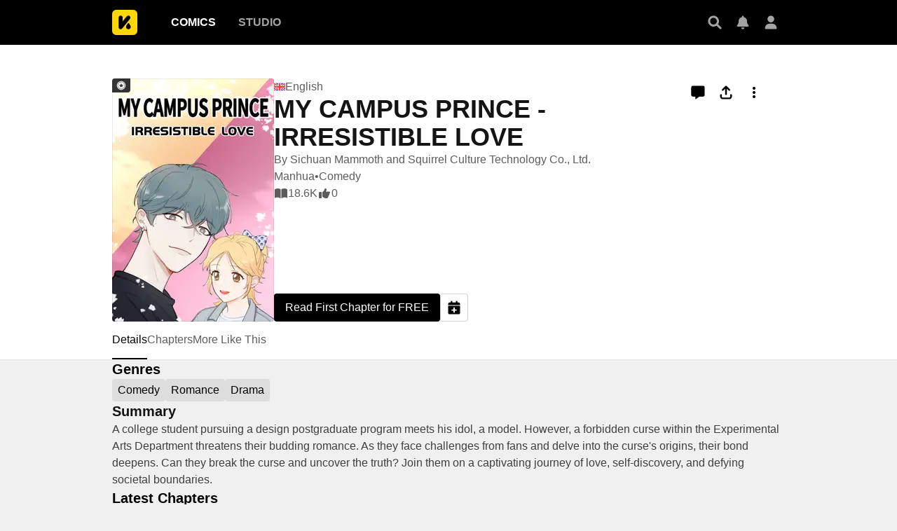

--- FILE ---
content_type: text/html; charset=utf-8
request_url: https://comics.inkr.com/title/3997-my-campus-prince-irresistible-love?ref=section_top_new_release_home
body_size: 21035
content:
<!DOCTYPE html><html lang="en"><head><meta charSet="utf-8"/><link rel="preload" as="image" href="https://i1.inkr.com/p/image/413aab90fa97d17f70f8da8e36ac370e.png/231.webp/thumbnail-my-campus-prince-irresistible-love.webp" imageSrcSet="https://i1.inkr.com/p/image/413aab90fa97d17f70f8da8e36ac370e.png/231.webp/thumbnail-my-campus-prince-irresistible-love.webp 1x, https://i1.inkr.com/p/image/413aab90fa97d17f70f8da8e36ac370e.png/347.webp/thumbnail-my-campus-prince-irresistible-love.webp 1.5x, https://i1.inkr.com/p/image/413aab90fa97d17f70f8da8e36ac370e.png/462.webp/thumbnail-my-campus-prince-irresistible-love.webp 2x" media="(min-width: 960.01px)"/><meta name="viewport" content="width=device-width, initial-scale=1.0, minimum-scale=1.0, maximum-scale=1.0, user-scalable=no"/><script type="application/ld+json">{"@context":"https://schema.org","@type":"Article","headline":"MY CAMPUS PRINCE - IRRESISTIBLE LOVE | The latest chapter 35 is now available on INKR Comics.","image":"https://og.inkr.com/cp/title/3997-my-campus-prince-irresistible-love/ogimage?hash=4d78fcecd8f7c556","url":"https://comics.inkr.com/title/3997-my-campus-prince-irresistible-love","datePublished":"2024-03-29T02:00:59.000Z","dateModified":"2026-01-19T09:02:46.085Z","@id":"https://comics.inkr.com/title/3997-my-campus-prince-irresistible-love","thumbnailUrl":"https://og.inkr.com/cp/title/3997-my-campus-prince-irresistible-love/ogimage?hash=4d78fcecd8f7c556","genre":"Comedy,Romance,Drama","abstract":"A college student pursuing a design postgraduate program meets his idol, a model. However, a forbidden curse within the Experimental Arts Department threatens their budding romance. As they face challenges from fans and delve into the curse's origins, their bond deepens. Can they break the curse and uncover the truth? Join them on a captivating journey of love, self-discovery, and defying societal boundaries.","commentCount":0,"keywords":"Art,Art School,Comedy Couple,Paranormal Romance,Persistence,Love Square,Beast Guys,College Students","potentialAction":{"@type":"ReadAction","target":{"@type":"EntryPoint","urlTemplate":"https://comics.inkr.com/title/3997-my-campus-prince-irresistible-love/chapter/174622-chapter-1","actionPlatform":["https://schema.org/DesktopWebPlatform","https://schema.org/AndroidPlatform","https://schema.org/IOSPlatform","https://schema.org/MobileWebPlatform"]}},"author":[{"@type":"Organization","name":"Sichuan Mammoth and Squirrel Culture Technology Co., Ltd.","image":null,"url":"https://comics.inkr.com/creator/1934-sichuan-mammoth-and-squirrel-culture-technology-co-ltd/titles"}]}</script><script type="application/ld+json">{"@context":"https://schema.org","@type":"BreadcrumbList","itemListElement":[{"@type":"ListItem","position":0,"item":{"@id":"https://comics.inkr.com","name":"Inkr Comics"}},{"@type":"ListItem","position":1,"item":{"@id":"https://comics.inkr.com/title/3997-my-campus-prince-irresistible-love","name":"MY CAMPUS PRINCE - IRRESISTIBLE LOVE"}}]}</script><link rel="preload" as="image" href="https://i1.inkr.com/p/image/413aab90fa97d17f70f8da8e36ac370e.png/124.webp/thumbnail-my-campus-prince-irresistible-love.webp" imageSrcSet="https://i1.inkr.com/p/image/413aab90fa97d17f70f8da8e36ac370e.png/124.webp/thumbnail-my-campus-prince-irresistible-love.webp 1x, https://i1.inkr.com/p/image/413aab90fa97d17f70f8da8e36ac370e.png/186.webp/thumbnail-my-campus-prince-irresistible-love.webp 1.5x, https://i1.inkr.com/p/image/413aab90fa97d17f70f8da8e36ac370e.png/248.webp/thumbnail-my-campus-prince-irresistible-love.webp 2x" media="(max-width: 960px)"/><style>
          #__ss__desktop, #__ss__mobile {
            display: none;
            content-visibility: auto;
          }
          @media screen and (min-width: 960.01px) {
            #__ss__desktop {
              display: block;
            }
          }
          @media screen and (max-width: 960px) {
            #__ss__mobile {
              display: block;
            }
          }
        </style><script type="application/ld+json">{"@context":"https://schema.org","@type":"WebSite","url":"https://comics.inkr.com","name":"INKR Comics Search","potentialAction":[{"@type":"SearchAction","target":"https://comics.inkr.com/search?q={search_keywords}","query-input":"required name=search_keywords"}]}</script><script type="application/ld+json">{"@context":"https://schema.org","@type":"Organization","url":"https://comics.inkr.com","name":"INKR Comics","logo":"https://comics.inkr.com/img/inkr-logo.svg"}</script><script type="application/ld+json">{"@context":"https://schema.org","@type":"SoftwareApplication","name":"INKR Comics","operatingSystem":"ANDROID,iOS","applicationCategory":"Books","datePublished":"Oct 14, 2020","offers":{"@type":"Offer","price":"0","priceCurrency":"USD"},"aggregateRating":{"@type":"AggregateRating","reviewCount":"1633","bestRating":"5","ratingValue":"4.3"}}</script><script type="application/ld+json">{"@context":"https://schema.org","@type":"Person","name":"INKR Comics","url":"https://comics.inkr.com","sameAs":["https://www.facebook.com/597322471123905/","https://twitter.com/inkr/"]}</script><title>MY CAMPUS PRINCE - IRRESISTIBLE LOVE • The Latest Official Manga, Manhua, Webtoon and Comics on INKR</title><meta name="robots" content="index,follow,max-image-preview:large"/><meta name="description" content="MY CAMPUS PRINCE - IRRESISTIBLE LOVE • 喜欢也没用 • A college student pursuing a design postgraduate program meets his idol, a model. However, a forbidden curse within the Experimental Arts Department threatens their budding romance. As they face challenges from fans and delve into the curse&#x27;s origins..."/><meta name="twitter:card" content="summary_large_image"/><meta property="og:title" content="MY CAMPUS PRINCE - IRRESISTIBLE LOVE • The Latest Official Manga, Manhua, Webtoon and Comics on INKR"/><meta property="og:description" content="MY CAMPUS PRINCE - IRRESISTIBLE LOVE • 喜欢也没用 • A college student pursuing a design postgraduate program meets his idol, a model. However, a forbidden curse within the Experimental Arts Department threatens their budding romance. As they face challenges from fans and delve into the curse&#x27;s origins..."/><meta property="og:url" content="https://comics.inkr.com/title/3997-my-campus-prince-irresistible-love"/><meta property="og:type" content="article"/><meta property="article:published_time" content="2024-03-29T02:00:59.000Z"/><meta property="article:modified_time" content="2026-01-19T09:02:46.085Z"/><meta property="article:author" content="Sichuan Mammoth and Squirrel Culture Technology Co., Ltd."/><meta property="og:image" content="https://og.inkr.com/cp/title/3997-my-campus-prince-irresistible-love/ogimage?hash=4d78fcecd8f7c556"/><meta property="og:image:alt" content="MY CAMPUS PRINCE - IRRESISTIBLE LOVE"/><meta property="og:image:width" content="1200"/><meta property="og:image:height" content="628"/><link rel="canonical" href="https://comics.inkr.com/title/3997-my-campus-prince-irresistible-love"/><meta name="twitter:site" content="@inkr"/><meta name="twitter:app:id:googleplay" content="com.inkr.comics"/><meta name="twitter:app:id:iphone" content="1500548154"/><meta name="twitter:app:id:ipad" content="1500548154"/><meta name="twitter:title" content="MY CAMPUS PRINCE - IRRESISTIBLE LOVE • The Latest Official Manga, Manhua, Webtoon and Comics on INKR"/><meta name="twitter:description" content="MY CAMPUS PRINCE - IRRESISTIBLE LOVE • 喜欢也没用 • A college student pursuing a design postgraduate program meets his idol, a model. However, a forbidden curse within the Experimental Arts Department threatens their budding romance. As they face challenges from fans and delve into the curse&#x27;s origins..."/><meta name="twitter:url" content="https://comics.inkr.com/title/3997-my-campus-prince-irresistible-love"/><meta name="twitter:image" content="https://og.inkr.com/cp/title/3997-my-campus-prince-irresistible-love/ogimage?hash=4d78fcecd8f7c556"/><meta name="twitter:image:alt" content="INKR Comics"/><meta name="twitter:app:name:iphone" content="INKR Comics"/><meta name="twitter:app:name:ipad" content="INKR Comics"/><meta name="twitter:app:url:iphone" content="com.inkr.comics://"/><meta name="twitter:app:url:ipad" content="com.inkr.comics://"/><meta name="al:ios:url" content="com.inkr.comics://"/><meta name="al:android:url" content="com.inkr.comics://"/><meta name="twitter:app:url:googleplay" content="com.inkr.comics://"/><meta name="al:web:url" content="https://comics.inkr.com/title/3997-my-campus-prince-irresistible-love"/><meta name="al:android:package" content="com.inkr.comics"/><meta name="al:android:app_name" content="INKR Comics"/><meta name="al:web:should_fallback" content="false"/><meta name="al:ios:app_store_id" content="1500548154"/><meta name="al:ios:app_name" content="INKR Comics"/><meta name="b:app_id" content="597322471123905"/><meta name="next-head-count" content="50"/><link rel="manifest" href="/manifest.json"/><link rel="preconnect" href="https://i1.inkr.com"/><link rel="preconnect" href="https://www.googletagmanager.com"/><link sizes="57x57" href="/favicons/apple-touch-icon-57x57.png"/><link sizes="114x114" href="/favicons/apple-touch-icon-114x114.png"/><link sizes="72x72" href="/favicons/apple-touch-icon-72x72.png"/><link sizes="144x144" href="/favicons/apple-touch-icon-144x144.png"/><link sizes="60x60" href="/favicons/apple-touch-icon-60x60.png"/><link sizes="120x120" href="/favicons/apple-touch-icon-120x120.png"/><link sizes="76x76" href="/favicons/apple-touch-icon-76x76.png"/><link sizes="152x152" href="/favicons/apple-touch-icon-152x152.png"/><link sizes="180x180" href="/favicons/apple-touch-icon-180x180.png"/><link rel="apple-touch-icon" href="/favicons/apple-touch-icon-180x180.png"/><link rel="icon" type="image/png" href="/favicons/favicon-196x196.png" sizes="196x196"/><link rel="icon" type="image/png" href="/favicons/favicon-96x96.png" sizes="96x96"/><link rel="icon" type="image/png" href="/favicons/favicon-32x32.png" sizes="32x32"/><link rel="icon" type="image/png" href="/favicons/favicon-16x16.png" sizes="16x16"/><link rel="icon" type="image/png" href="/favicons/favicon-128.png" sizes="128x128"/><meta name="application-name" content="INKR"/><meta name="msapplication-TileColor" content="#FFFFFF"/><meta name="msapplication-TileImage" content="/favicons/mstile-144x144.png"/><meta name="msapplication-square70x70logo" content="/favicons/mstile-70x70.png"/><meta name="msapplication-square150x150logo" content="/favicons/mstile-150x150.png"/><meta name="msapplication-wide310x150logo" content="/favicons/mstile-310x150.png"/><meta name="msapplication-square310x310logo" content="/favicons/mstile-310x310.png"/><link rel="preconnect" href="https://fonts.gstatic.com"/><link rel="preload" as="style" data-href="https://fonts.googleapis.com/css2?family=Inter:wght@400;500;600;700;800&amp;display=swap"/><noscript><link rel="stylesheet" type="text/css" data-href="https://fonts.googleapis.com/css2?family=Inter:wght@400;500;600;700;800&amp;display=swap"/></noscript><link rel="preload" href="/fonts-extra/inkr-icon.woff2" as="font" type="font/woff2" crossorigin="anonymous"/><link rel="preload" href="https://comics.inkr.com/_next/static/css/1726ee432ecfd43d.css" as="style"/><link rel="stylesheet" href="https://comics.inkr.com/_next/static/css/1726ee432ecfd43d.css" data-n-g=""/><link rel="preload" href="https://comics.inkr.com/_next/static/css/a000e9351b256d07.css" as="style"/><link rel="stylesheet" href="https://comics.inkr.com/_next/static/css/a000e9351b256d07.css" data-n-p=""/><link rel="preload" href="https://comics.inkr.com/_next/static/css/c501c2a66e4cc20a.css" as="style"/><link rel="stylesheet" href="https://comics.inkr.com/_next/static/css/c501c2a66e4cc20a.css" data-n-p=""/><link rel="preload" href="https://comics.inkr.com/_next/static/css/de7929ca8aea96b4.css" as="style"/><link rel="stylesheet" href="https://comics.inkr.com/_next/static/css/de7929ca8aea96b4.css" data-n-p=""/><link rel="preload" href="https://comics.inkr.com/_next/static/css/222cf069129c7de4.css" as="style"/><link rel="stylesheet" href="https://comics.inkr.com/_next/static/css/222cf069129c7de4.css"/><link rel="preload" href="https://comics.inkr.com/_next/static/css/b692d90eebaf5009.css" as="style"/><link rel="stylesheet" href="https://comics.inkr.com/_next/static/css/b692d90eebaf5009.css"/><link rel="preload" href="https://comics.inkr.com/_next/static/css/f73f6ada7583b36b.css" as="style"/><link rel="stylesheet" href="https://comics.inkr.com/_next/static/css/f73f6ada7583b36b.css"/><link rel="preload" href="https://comics.inkr.com/_next/static/css/320191b353ffdc1f.css" as="style"/><link rel="stylesheet" href="https://comics.inkr.com/_next/static/css/320191b353ffdc1f.css"/><noscript data-n-css=""></noscript><script defer="" nomodule="" src="https://comics.inkr.com/_next/static/chunks/polyfills-c67a75d1b6f99dc8.js"></script><script defer="" src="https://comics.inkr.com/_next/static/chunks/5988-603c1cf92a245350.js"></script><script defer="" src="https://comics.inkr.com/_next/static/chunks/3758-82a8d813fa5d2839.js"></script><script defer="" src="https://comics.inkr.com/_next/static/chunks/8237-ce4e9174f92553b3.js"></script><script defer="" src="https://comics.inkr.com/_next/static/chunks/9473-92c643d18155d8a7.js"></script><script defer="" src="https://comics.inkr.com/_next/static/chunks/3960.39d65db088a8d293.js"></script><script defer="" src="https://comics.inkr.com/_next/static/chunks/8824.e9ad1d8483929330.js"></script><script defer="" src="https://comics.inkr.com/_next/static/chunks/9600.7b39908ab2ae5805.js"></script><script defer="" src="https://comics.inkr.com/_next/static/chunks/1717.e0ced276d579ba3b.js"></script><script defer="" src="https://comics.inkr.com/_next/static/chunks/59.689275c4353732a7.js"></script><script src="https://comics.inkr.com/_next/static/chunks/webpack-8f38900d2495c47f.js" defer=""></script><script src="https://comics.inkr.com/_next/static/chunks/framework-4ed89e9640adfb9e.js" defer=""></script><script src="https://comics.inkr.com/_next/static/chunks/main-d7c384f15166b636.js" defer=""></script><script src="https://comics.inkr.com/_next/static/chunks/pages/_app-c9ba75794a10d03b.js" defer=""></script><script src="https://comics.inkr.com/_next/static/chunks/402-3b75c31f55bea162.js" defer=""></script><script src="https://comics.inkr.com/_next/static/chunks/837-7503b9352865b345.js" defer=""></script><script src="https://comics.inkr.com/_next/static/chunks/9104-5560467a17de3c04.js" defer=""></script><script src="https://comics.inkr.com/_next/static/chunks/299-2151f6d1fdca5ee8.js" defer=""></script><script src="https://comics.inkr.com/_next/static/chunks/4113-a905aa72ed227456.js" defer=""></script><script src="https://comics.inkr.com/_next/static/chunks/4059-eeb90f489179ab1c.js" defer=""></script><script src="https://comics.inkr.com/_next/static/chunks/1630-1fab3e4e7d76b1af.js" defer=""></script><script src="https://comics.inkr.com/_next/static/chunks/8470-40f559a169ddd4e2.js" defer=""></script><script src="https://comics.inkr.com/_next/static/chunks/5138-d226be44c338ea4b.js" defer=""></script><script src="https://comics.inkr.com/_next/static/chunks/2424-820c31011df35904.js" defer=""></script><script src="https://comics.inkr.com/_next/static/chunks/7474-9ddd4e34d685f94c.js" defer=""></script><script src="https://comics.inkr.com/_next/static/chunks/5625-27fe0b5814f4dc5f.js" defer=""></script><script src="https://comics.inkr.com/_next/static/chunks/9384-ea68bd2b1ea0eb3e.js" defer=""></script><script src="https://comics.inkr.com/_next/static/chunks/3037-db3a632f7943158f.js" defer=""></script><script src="https://comics.inkr.com/_next/static/chunks/8323-c1b43862819c9774.js" defer=""></script><script src="https://comics.inkr.com/_next/static/chunks/7375-df80380a7da54d49.js" defer=""></script><script src="https://comics.inkr.com/_next/static/chunks/4722-0fe5f6398ef0b459.js" defer=""></script><script src="https://comics.inkr.com/_next/static/chunks/1970-3e5a5e18a68cf978.js" defer=""></script><script src="https://comics.inkr.com/_next/static/chunks/6005-4a8f80df5948eae7.js" defer=""></script><script src="https://comics.inkr.com/_next/static/chunks/4724-4fbfc004b4045153.js" defer=""></script><script src="https://comics.inkr.com/_next/static/chunks/1905-119116b79dbe7258.js" defer=""></script><script src="https://comics.inkr.com/_next/static/chunks/pages/title/%5BtitleID%5D-0b8064ab5d7aedaf.js" defer=""></script><script src="https://comics.inkr.com/_next/static/03b1abea754b74836eab87cdd1a275eb00cf31d0/_buildManifest.js" defer=""></script><script src="https://comics.inkr.com/_next/static/03b1abea754b74836eab87cdd1a275eb00cf31d0/_ssgManifest.js" defer=""></script></head><body data-theme="light" style="background-color:var(--color-neutral-100)"><div id="__next"><div id="__ss__desktop"><div id="uui-kit-provider" data-theme="light" data-uui-kit-size="desktop"><div class="oM2iQ"><header class="__7LZa0 pEZS5"><div class="ifUmJ"><div class="hUEw2"><a class="__8K_Wq dAhvc" href="https://comics.inkr.com"><img alt="INKR Logo" src="https://comics.inkr.com/_next/static/media/inkr-logo.f50e229a.svg" class="zBGlL"/></a><nav aria-label="Main" data-orientation="horizontal" dir="ltr" class="lY0D4 NavigationMenuRoot"><div style="position:relative"><ul data-orientation="horizontal" class="ZG_AM NavigationMenuList" dir="ltr"><li><button id="radix-:R4b4b6:-trigger-radix-:R2sb4b6:" data-state="closed" aria-expanded="false" aria-controls="radix-:R4b4b6:-content-radix-:R2sb4b6:" class="dZjbJ NavigationMenuTrigger" data-radix-collection-item=""><a class="__8K_Wq __8DApp" href="https://comics.inkr.com"><div class="__8q_JQ typography-16-semibold LFaZq">Comics</div></a></button></li><li><button id="radix-:R4b4b6:-trigger-radix-:R4sb4b6:" data-state="closed" aria-expanded="false" aria-controls="radix-:R4b4b6:-content-radix-:R4sb4b6:" class="dZjbJ NavigationMenuTrigger" data-radix-collection-item=""><a class="__8K_Wq __8DApp" href="https://studio.inkr.com"><div class="__8q_JQ typography-16-semibold zBcFI">Studio</div></a></button></li></ul></div><div class="HPwki ViewportPosition"></div></nav><div class="Nx629" style="height:64px"><button type="button" class="K_NyB __9jxgF Da3Yz ZTuEf" aria-label="Search" aria-haspopup="dialog" aria-expanded="false" aria-controls="radix-:Reb4b6:" data-state="closed" role="button"><div class="NVjBN"><div class="e1MzF z_3aT"></div></div></button><a class="__8K_Wq K_NyB __9jxgF Da3Yz __2tig8" aria-label="Inbox" href="https://account.inkr.com/inbox/updates"><div class="NVjBN"><div class="e1MzF Kf_Vi"></div></div></a><button type="button" class="K_NyB __9jxgF Da3Yz __2tig8" aria-label="Avatar"><div class="NVjBN"><div class="e1MzF MrfGf"></div></div></button></div></div></div></header><main class="__8RyR_"><div id="title-info-page-layout" class="__6i0Bc my-campus-prince-irresistible-love art art-school comedy-couple paranormal-romance persistence love-square beast-guys college-students"><div class="wqPRd typography-30-normal"><div class="__3PTTl"><div class="rjoTT"><a class="__8K_Wq" title="MY CAMPUS PRINCE - IRRESISTIBLE LOVE" aria-label="MY CAMPUS PRINCE - IRRESISTIBLE LOVE" href="https://comics.inkr.com/title/3997-my-campus-prince-irresistible-love"><div class="SNKV2 ze2Vo thumbnail-border thumbnail-border-radius" style="width:231px;height:347px;color:#000000;background-color:#DAC1BE"><picture style="width:231px;height:347px"><source srcSet="https://i1.inkr.com/p/image/413aab90fa97d17f70f8da8e36ac370e.png/231.webp/thumbnail-my-campus-prince-irresistible-love.webp 1x, https://i1.inkr.com/p/image/413aab90fa97d17f70f8da8e36ac370e.png/347.webp/thumbnail-my-campus-prince-irresistible-love.webp 1.5x, https://i1.inkr.com/p/image/413aab90fa97d17f70f8da8e36ac370e.png/462.webp/thumbnail-my-campus-prince-irresistible-love.webp 2x" media="(min-width: 960.01px)"/><img class="YEVYn" fetchpriority="high" src="https://comics.inkr.com/_next/static/media/1px.c1358169.png" alt="MY CAMPUS PRINCE - IRRESISTIBLE LOVE" width="231" height="347"/></picture></div></a><div class="w_qts n1alU" aria-haspopup="dialog" aria-expanded="false" aria-controls="radix-:R4mr4b6:" data-state="closed" role="button"><div class="e1MzF EIUuG sqfNF" style="width:16px;height:16px"></div></div></div><div class="OgiuN"><div class="Ao0tO"><div class="Xylc3"><div class="__9MoMq"><div class="rV8T_"><div class="e1MzF LuRMe __1E4ZZ" style="width:16px;height:16px"></div><span class="typography-body-regular NTQFv">English</span></div><h1 class="z_0JS typography-36-semibold">MY CAMPUS PRINCE - IRRESISTIBLE LOVE</h1></div><div class="__5vouf"><a class="__8K_Wq K_NyB __33DIk Da3Yz jj7ex" aria-label="Comment" href="https://comics.inkr.com/title/3997-my-campus-prince-irresistible-love/comments"><div class="NVjBN"><div class="e1MzF xtxRt"></div></div></a><button type="button" class="K_NyB __33DIk Da3Yz jj7ex dm1En" aria-label="Share" aria-haspopup="dialog" aria-expanded="false" aria-controls="radix-:R16b6r4b6:" data-state="closed" role="button"><div class="NVjBN"><div class="e1MzF __0hWnC"></div></div></button><button type="button" id="radix-:Rab6r4b6:" aria-haspopup="menu" data-state="closed" class="w_W_i" aria-label="More"><div class="K_NyB __33DIk Da3Yz jj7ex"><div class="NVjBN"><div class="e1MzF UEG1M"></div></div></div></button></div></div><div class="aWlw4 typography-16-normal"><div><a class="__8K_Wq" href="https://comics.inkr.com/creator/1934-sichuan-mammoth-and-squirrel-culture-technology-co-ltd/titles">By <!-- -->Sichuan Mammoth and Squirrel Culture Technology Co., Ltd.</a></div><div class="Mx1Bv"><a class="__8K_Wq" href="https://comics.inkr.com/manhua">Manhua</a> • <a class="__8K_Wq" href="https://comics.inkr.com/comedy">Comedy</a></div><div class="Mx1Bv"><div class="ybKZZ"><div class="e1MzF __4Fryj" style="width:20px;height:20px"></div><div>18.6K</div></div><div class="ybKZZ"><div class="e1MzF DwTTz" style="width:20px;height:20px"></div><div>0</div></div></div></div></div><div class="Xwz2W"><a class="__8K_Wq UD81Q wmd6V i5cjR typography-16-medium hbzKV __0oDXF" href="https://comics.inkr.com/title/3997-my-campus-prince-irresistible-love/chapter/174622-chapter-1"><span class="ocnZG">Read First Chapter for FREE</span></a><button type="button" class="K_NyB BOR6d Da3Yz n6F6b" aria-label="Add to Read Later" data-state="closed"><div class="NVjBN"><div class="e1MzF eRMQg"></div></div></button></div></div></div></div><div class="OdTf_"><div dir="ltr" data-orientation="horizontal" class="Endvw MOOOc typography-16-medium"><nav class="tnY5p elevation-z1"><div role="tablist" aria-orientation="horizontal" class="nZlft ytWHT" tabindex="0" data-orientation="horizontal" style="outline:none"><div class="oW0wI __6gJXU"><div style="gap:32px" class="__9XXlv IHZ4Y typography-16-medium"><a class="__8K_Wq" role="tab" href="https://comics.inkr.com/title/3997-my-campus-prince-irresistible-love"><button type="button" role="button" aria-controls="radix-:Ror4b6:-content-details" data-state="active" id="radix-trigger-details" class="DlDGj" tabindex="-1" data-orientation="horizontal" data-radix-collection-item=""><div class="__3bs9c"><div class="CKyGJ"><h2 class="Pay2u">Details</h2></div></div></button></a><a class="__8K_Wq" role="tab" href="https://comics.inkr.com/title/3997-my-campus-prince-irresistible-love/chapters"><button type="button" role="button" aria-controls="radix-:Ror4b6:-content-chapters" data-state="inactive" id="radix-trigger-chapters" class="DlDGj" tabindex="-1" data-orientation="horizontal" data-radix-collection-item=""><div class="__3bs9c"><div class="CKyGJ"><h2 class="Pay2u">Chapters</h2></div></div></button></a><a class="__8K_Wq" role="tab" href="https://comics.inkr.com/title/3997-my-campus-prince-irresistible-love/more-like-this"><button type="button" role="button" aria-controls="radix-:Ror4b6:-content-more-like-this" data-state="inactive" id="radix-trigger-more-like-this" class="DlDGj" tabindex="-1" data-orientation="horizontal" data-radix-collection-item=""><div class="__3bs9c"><div class="CKyGJ"><h2 class="Pay2u">More Like This</h2></div></div></button></a></div></div><div class="vjC3g"><button type="button" class="K_NyB BOR6d Jf3jZ t0m_I n6F6b HBqYF" aria-label="Previous"><div class="ZKjYx"><div class="e1MzF RayFT"></div></div></button></div><div class="__38yrg"><button type="button" class="K_NyB BOR6d Jf3jZ t0m_I n6F6b xYFXR" aria-label="Next"><div class="ZKjYx"><div class="e1MzF __1z2i7"></div></div></button></div></div></nav><div data-state="active" data-orientation="horizontal" role="tabpanel" aria-labelledby="radix-:Ror4b6:-trigger-details" id="radix-:Ror4b6:-content-details" tabindex="0" style="width:960px;animation-duration:0s"><div></div></div><div data-state="inactive" data-orientation="horizontal" role="tabpanel" aria-labelledby="radix-:Ror4b6:-trigger-chapters" hidden="" id="radix-:Ror4b6:-content-chapters" tabindex="0" style="width:960px"></div><div data-state="inactive" data-orientation="horizontal" role="tabpanel" aria-labelledby="radix-:Ror4b6:-trigger-more-like-this" hidden="" id="radix-:Ror4b6:-content-more-like-this" tabindex="0" style="width:960px"></div></div><div class="tBcEA"><section class="__27cno __3_AXO"><h2 class="FXcXH typography-headline">Genres</h2><div class="J1EP5"><a class="__8K_Wq Aw5X4" href="https://comics.inkr.com/genre/3-comedy/titles"><div class="bxI0a __1kGSN DfOTs typography-16-medium" style="cursor:pointer"><div class="nV_Ja">Comedy</div></div></a><a class="__8K_Wq Aw5X4" href="https://comics.inkr.com/genre/5-romance/titles"><div class="bxI0a __1kGSN DfOTs typography-16-medium" style="cursor:pointer"><div class="nV_Ja">Romance</div></div></a><a class="__8K_Wq Aw5X4" href="https://comics.inkr.com/genre/12-drama/titles"><div class="bxI0a __1kGSN DfOTs typography-16-medium" style="cursor:pointer"><div class="nV_Ja">Drama</div></div></a></div></section><section class="__27cno __3_AXO"><div class="PAvL0"><div class="jL7l1"><h2 class="FXcXH typography-headline">Summary</h2><div class="EZ5g3 typography-body-regular">A college student pursuing a design postgraduate program meets his idol, a model. However, a forbidden curse within the Experimental Arts Department threatens their budding romance. As they face challenges from fans and delve into the curse&#x27;s origins, their bond deepens. Can they break the curse and uncover the truth? Join them on a captivating journey of love, self-discovery, and defying societal boundaries.</div></div></div></section><section class="__27cno __3_AXO"><h2 class="FXcXH typography-headline">Latest Chapters</h2><div class="TK5_p __3_AXO"><div class="IbyNV"><a class="__8K_Wq" title="Chapter 35" aria-label="Chapter 35" href="https://comics.inkr.com/title/3997-my-campus-prince-irresistible-love/chapter/174656-chapter-35"><div class="RT7Ua typography-16-normal"><div class="ZVj7U"><div class="YT_tP thumbnail-border thumbnail-border-radius"><div class="SNKV2" style="width:100px;height:80px;color:#FFFFFF;background-color:#000000"><picture style="width:100px;height:80px"><source srcSet="https://i1.inkr.com/p/2024/2/30/3/3298951-657.png/100.webp/thumbnail-chapter-35.webp 1x, https://i1.inkr.com/p/2024/2/30/3/3298951-657.png/150.webp/thumbnail-chapter-35.webp 1.5x, https://i1.inkr.com/p/2024/2/30/3/3298951-657.png/200.webp/thumbnail-chapter-35.webp 2x" media="(min-width: 960.01px)"/><img class="YEVYn" fetchpriority="auto" src="https://comics.inkr.com/_next/static/media/1px.c1358169.png" alt="Chapter 35" width="100" height="80"/></picture></div></div><div class="w_qts __2KbdL"><div class="e1MzF EIUuG sqfNF" style="width:16px;height:16px"></div></div></div><div class="lSnKt"><div class="NaFHI typography-16-normal">Chapter 35</div><div class="phPko typography-14-normal"></div></div></div></a><div class="GQQDP dPa0g"><div class="SlZs_"></div></div></div><div class="IbyNV"><a class="__8K_Wq" title="Chapter 34" aria-label="Chapter 34" href="https://comics.inkr.com/title/3997-my-campus-prince-irresistible-love/chapter/174655-chapter-34"><div class="RT7Ua typography-16-normal"><div class="ZVj7U"><div class="YT_tP thumbnail-border thumbnail-border-radius"><div class="SNKV2" style="width:100px;height:80px;color:#FFFFFF;background-color:#000000"><picture style="width:100px;height:80px"><source srcSet="https://i1.inkr.com/p/2024/2/30/3/3345329-515.png/100.webp/thumbnail-chapter-34.webp 1x, https://i1.inkr.com/p/2024/2/30/3/3345329-515.png/150.webp/thumbnail-chapter-34.webp 1.5x, https://i1.inkr.com/p/2024/2/30/3/3345329-515.png/200.webp/thumbnail-chapter-34.webp 2x" media="(min-width: 960.01px)"/><img class="YEVYn" fetchpriority="auto" src="https://comics.inkr.com/_next/static/media/1px.c1358169.png" alt="Chapter 34" width="100" height="80"/></picture></div></div><div class="w_qts __2KbdL"><div class="e1MzF EIUuG sqfNF" style="width:16px;height:16px"></div></div></div><div class="lSnKt"><div class="NaFHI typography-16-normal">Chapter 34</div><div class="phPko typography-14-normal"></div></div></div></a><div class="GQQDP dPa0g"><div class="SlZs_"></div></div></div><div class="IbyNV"><a class="__8K_Wq" title="Chapter 33" aria-label="Chapter 33" href="https://comics.inkr.com/title/3997-my-campus-prince-irresistible-love/chapter/174654-chapter-33"><div class="RT7Ua typography-16-normal"><div class="ZVj7U"><div class="YT_tP thumbnail-border thumbnail-border-radius"><div class="SNKV2" style="width:100px;height:80px;color:#FFFFFF;background-color:#000000"><picture style="width:100px;height:80px"><source srcSet="https://i1.inkr.com/p/2024/2/30/3/3509502-681.png/100.webp/thumbnail-chapter-33.webp 1x, https://i1.inkr.com/p/2024/2/30/3/3509502-681.png/150.webp/thumbnail-chapter-33.webp 1.5x, https://i1.inkr.com/p/2024/2/30/3/3509502-681.png/200.webp/thumbnail-chapter-33.webp 2x" media="(min-width: 960.01px)"/><img class="YEVYn" fetchpriority="auto" src="https://comics.inkr.com/_next/static/media/1px.c1358169.png" alt="Chapter 33" width="100" height="80"/></picture></div></div><div class="w_qts __2KbdL"><div class="e1MzF EIUuG sqfNF" style="width:16px;height:16px"></div></div></div><div class="lSnKt"><div class="NaFHI typography-16-normal">Chapter 33</div><div class="phPko typography-14-normal"></div></div></div></a><div class="GQQDP dPa0g"><div class="SlZs_"></div></div></div><div class="IbyNV"><a class="__8K_Wq" title="Chapter 32" aria-label="Chapter 32" href="https://comics.inkr.com/title/3997-my-campus-prince-irresistible-love/chapter/174653-chapter-32"><div class="RT7Ua typography-16-normal"><div class="ZVj7U"><div class="YT_tP thumbnail-border thumbnail-border-radius"><div class="SNKV2" style="width:100px;height:80px;color:#FFFFFF;background-color:#000000"><picture style="width:100px;height:80px"><source srcSet="https://i1.inkr.com/p/2024/2/30/3/3275090-854.png/100.webp/thumbnail-chapter-32.webp 1x, https://i1.inkr.com/p/2024/2/30/3/3275090-854.png/150.webp/thumbnail-chapter-32.webp 1.5x, https://i1.inkr.com/p/2024/2/30/3/3275090-854.png/200.webp/thumbnail-chapter-32.webp 2x" media="(min-width: 960.01px)"/><img class="YEVYn" fetchpriority="auto" src="https://comics.inkr.com/_next/static/media/1px.c1358169.png" alt="Chapter 32" width="100" height="80"/></picture></div></div><div class="w_qts __2KbdL"><div class="e1MzF EIUuG sqfNF" style="width:16px;height:16px"></div></div></div><div class="lSnKt"><div class="NaFHI typography-16-normal">Chapter 32</div><div class="phPko typography-14-normal"></div></div></div></a><div class="GQQDP dPa0g"><div class="SlZs_"></div></div></div><div class="IbyNV"><a class="__8K_Wq" title="Chapter 31" aria-label="Chapter 31" href="https://comics.inkr.com/title/3997-my-campus-prince-irresistible-love/chapter/174652-chapter-31"><div class="RT7Ua typography-16-normal"><div class="ZVj7U"><div class="YT_tP thumbnail-border thumbnail-border-radius"><div class="SNKV2" style="width:100px;height:80px;color:#FFFFFF;background-color:#000000"><picture style="width:100px;height:80px"><source srcSet="https://i1.inkr.com/p/2024/2/30/3/3346760-643.png/100.webp/thumbnail-chapter-31.webp 1x, https://i1.inkr.com/p/2024/2/30/3/3346760-643.png/150.webp/thumbnail-chapter-31.webp 1.5x, https://i1.inkr.com/p/2024/2/30/3/3346760-643.png/200.webp/thumbnail-chapter-31.webp 2x" media="(min-width: 960.01px)"/><img class="YEVYn" fetchpriority="auto" src="https://comics.inkr.com/_next/static/media/1px.c1358169.png" alt="Chapter 31" width="100" height="80"/></picture></div></div><div class="w_qts __2KbdL"><div class="e1MzF EIUuG sqfNF" style="width:16px;height:16px"></div></div></div><div class="lSnKt"><div class="NaFHI typography-16-normal">Chapter 31</div><div class="phPko typography-14-normal"></div></div></div></a><div class="GQQDP dPa0g"><div class="SlZs_"></div></div></div><a class="__8K_Wq" href="https://comics.inkr.com/title/3997-my-campus-prince-irresistible-love/chapters"><div class="EdWCz"><div class="_3_cU"><div class="KpOzv"><div class="h0uxz"><div class="YT_tP thumbnail-border thumbnail-border-radius"><div class="SNKV2 u9V5N" style="width:100px;height:80px;color:#FFFFFF;background-color:#000000"><picture style="width:100px;height:80px"><source srcSet="https://i1.inkr.com/p/2024/2/30/3/3472190-439.png/100.webp 1x, https://i1.inkr.com/p/2024/2/30/3/3472190-439.png/150.webp 1.5x, https://i1.inkr.com/p/2024/2/30/3/3472190-439.png/200.webp 2x" media="(min-width: 960.01px)"/><img class="YEVYn" fetchpriority="auto" src="https://comics.inkr.com/_next/static/media/1px.c1358169.png" alt="View All 35 Chapters" width="100" height="80"/></picture></div></div></div><div class="wikM0 typography-20-semibold">+<!-- -->30</div></div><div class="_UlVm typography-body-medium">View All Chapters</div></div></div></a></div></section><section class="__27cno __3_AXO"><h2 class="FXcXH typography-headline">Stats</h2><div class="VvwpB"><div class="__4YikP"><div class="hQwGz"><div class="__6yrMu"><div class="re8SR JifDt"><div class="e1MzF __4Fryj" style="width:30px;height:30px"></div></div></div><div class="Hj1Bm"><div class="typography-body-regular">Reads<!-- -->:</div><div class="duPB1 typography-16-semibold">18.6K</div></div></div></div><div class="__4YikP"><div class="hQwGz"><div class="__6yrMu"><div class="re8SR ctRoe"><div class="e1MzF Kf_Vi" style="width:30px;height:30px"></div></div></div><div class="Hj1Bm"><div class="typography-body-regular">Subscribes<!-- -->:</div><div class="duPB1 typography-16-semibold">1</div></div></div></div></div></section><section class="__27cno __3_AXO"><h2 class="FXcXH typography-headline">Credits</h2><div class="ADl3P"><div class="z17H7"><div class="slTBP"><div class="Y87y8 YBDAj"><div class="Yuqa4 hFbFs"><span class="HUaxJ s_NYo" style="background-color:hsl(130, 50%, 50%)"></span></div></div><div class="ZK2OT"><a class="__8K_Wq UD81Q IH2F9 i5cjR typography-16-medium iIfdF tNrS7" href="https://comics.inkr.com/creator/1934-sichuan-mammoth-and-squirrel-culture-technology-co-ltd/titles"><span class="ocnZG __3HUdt">Sichuan Mammoth and Squirrel Culture Technology Co., Ltd.</span></a><div class="__4lRSY typography-body-regular"><div>Publisher</div></div></div></div></div></div></section><section><h2 class="cCkVP typography-headline">Collection Featuring This Title</h2><section class="__6MlHm OZkD4"><section class="Md_6U"><header class="jVJpx"><div class="cOjTs"><a class="__8K_Wq u8OpG __4J3Hh" href="https://comics.inkr.com/collection/712-love-s-embrace?ref=section_collections_featuring_this_title"><div class="e80Jo"><div class="u3ci8 typography-20-semibold">Love&#x27;s Embrace</div><div class="L5Acr"></div></div><div class="__44GNP typography-16-normal">Captivating romance tales that make hearts flutter.</div></a><div class="__2xfBZ"><button type="button" class="K_NyB __33DIk __2J4Yr jj7ex" disabled="" aria-label="Left"><div class="__0HsWL"><div class="e1MzF RayFT"></div></div></button><button type="button" class="K_NyB __33DIk __2J4Yr jj7ex" aria-label="Right"><div class="__0HsWL"><div class="e1MzF __1z2i7"></div></div></button></div></div></header><section class="ORI4p IN_xN"><div class="e6a8Y"><div class="e1MzF __4Fryj" style="width:16px;height:16px"></div><p class="Rfzft typography-14-normal"> <!-- -->1.1M<!-- --> </p></div><div class="e6a8Y"><div class="e1MzF DwTTz" style="width:16px;height:16px"></div><p class="Rfzft typography-14-normal"> <!-- -->37<!-- --> </p></div></section></section><div class="wZK64 xj7Q_" style="padding-right:5px;gap:10px"><div class="DaC0_" style="width:184px"><a class="__8K_Wq BmyIJ" href="https://comics.inkr.com/title/3630-this-vampire-won-t-give-up?ref=section_collections_featuring_this_title"><div class="__9EbtO"><div class="SNKV2 ze2Vo __7KCTX thumbnail-border thumbnail-border-radius" style="width:184px;height:276px;color:#000000;background-color:#e6b2d1"><picture style="width:184px;height:276px"><source srcSet="https://i1.inkr.com/p/image/34fca8614fe964d24866e0462eccf3e8.png/184.webp/thumbnail-this-vampire-won-t-give-up.webp 1x, https://i1.inkr.com/p/image/34fca8614fe964d24866e0462eccf3e8.png/276.webp/thumbnail-this-vampire-won-t-give-up.webp 1.5x, https://i1.inkr.com/p/image/34fca8614fe964d24866e0462eccf3e8.png/368.webp/thumbnail-this-vampire-won-t-give-up.webp 2x" media="(min-width: 960.01px)"/><img class="YEVYn" fetchpriority="auto" src="https://comics.inkr.com/_next/static/media/1px.c1358169.png" alt="This Vampire Won&#x27;t Give Up!" width="184" height="276"/></picture></div><div class="CN2Lm U8yS5 YKxJS typography-10-bold" style="border-radius:4px 0"><span class="ZwTvY">FREE</span></div></div></a></div><div class="DaC0_" style="width:184px"><a class="__8K_Wq BmyIJ" href="https://comics.inkr.com/title/3626-the-untouchable-midori-kun?ref=section_collections_featuring_this_title"><div class="__9EbtO"><div class="SNKV2 ze2Vo __7KCTX thumbnail-border thumbnail-border-radius" style="width:184px;height:276px;color:#000000;background-color:#dacdbe"><picture style="width:184px;height:276px"><source srcSet="https://i1.inkr.com/p/image/aba02ba355782682b4e6503c29ec10f2.png/184.webp/thumbnail-the-untouchable-midori-kun.webp 1x, https://i1.inkr.com/p/image/aba02ba355782682b4e6503c29ec10f2.png/276.webp/thumbnail-the-untouchable-midori-kun.webp 1.5x, https://i1.inkr.com/p/image/aba02ba355782682b4e6503c29ec10f2.png/368.webp/thumbnail-the-untouchable-midori-kun.webp 2x" media="(min-width: 960.01px)"/><img class="YEVYn" fetchpriority="auto" src="https://comics.inkr.com/_next/static/media/1px.c1358169.png" alt="The Untouchable Midori-kun" width="184" height="276"/></picture></div><div class="CN2Lm U8yS5 YKxJS typography-10-bold" style="border-radius:4px 0"><span class="ZwTvY">FREE</span></div></div></a></div><div class="DaC0_" style="width:184px"><a class="__8K_Wq BmyIJ" href="https://comics.inkr.com/title/3817-the-daughter-of-duke-doesn-t-want-to-be-spoiled?ref=section_collections_featuring_this_title"><div class="__9EbtO"><div class="SNKV2 ze2Vo __7KCTX thumbnail-border thumbnail-border-radius" style="width:184px;height:276px;color:#000000;background-color:#bcc3dc"><picture style="width:184px;height:276px"><source srcSet="https://i1.inkr.com/p/image/033372a755fff1f3565c1541493128f2.png/184.webp/thumbnail-the-daughter-of-duke-doesn-t-want-to-be-spoiled.webp 1x, https://i1.inkr.com/p/image/033372a755fff1f3565c1541493128f2.png/276.webp/thumbnail-the-daughter-of-duke-doesn-t-want-to-be-spoiled.webp 1.5x, https://i1.inkr.com/p/image/033372a755fff1f3565c1541493128f2.png/368.webp/thumbnail-the-daughter-of-duke-doesn-t-want-to-be-spoiled.webp 2x" media="(min-width: 960.01px)"/><img class="YEVYn" fetchpriority="auto" src="https://comics.inkr.com/_next/static/media/1px.c1358169.png" alt="The Daughter of Duke Doesn&#x27;t Want To Be Spoiled" width="184" height="276"/></picture></div><div class="CN2Lm U8yS5 YKxJS typography-10-bold" style="border-radius:4px 0"><span class="ZwTvY">FREE</span></div></div></a></div><div class="DaC0_" style="width:184px"><a class="__8K_Wq BmyIJ" href="https://comics.inkr.com/title/3798-mr-social-butterfly?ref=section_collections_featuring_this_title"><div class="__9EbtO"><div class="SNKV2 ze2Vo __7KCTX thumbnail-border thumbnail-border-radius" style="width:184px;height:276px;color:#000000;background-color:#ddbbc3"><picture style="width:184px;height:276px"><source srcSet="https://i1.inkr.com/p/image/628a06247e2da3e66899a12e539779c5.png/184.webp/thumbnail-mr-social-butterfly.webp 1x, https://i1.inkr.com/p/image/628a06247e2da3e66899a12e539779c5.png/276.webp/thumbnail-mr-social-butterfly.webp 1.5x, https://i1.inkr.com/p/image/628a06247e2da3e66899a12e539779c5.png/368.webp/thumbnail-mr-social-butterfly.webp 2x" media="(min-width: 960.01px)"/><img class="YEVYn" fetchpriority="auto" src="https://comics.inkr.com/_next/static/media/1px.c1358169.png" alt="Mr. Social Butterfly" width="184" height="276"/></picture></div><div class="CN2Lm U8yS5 YKxJS typography-10-bold" style="border-radius:4px 0"><span class="ZwTvY">FREE</span></div></div></a></div><div class="DaC0_" style="width:184px"><a class="__8K_Wq BmyIJ" href="https://comics.inkr.com/title/3611-the-caf-terrace-and-its-goddesses?ref=section_collections_featuring_this_title"><div class="__9EbtO"><div class="SNKV2 ze2Vo __7KCTX thumbnail-border thumbnail-border-radius" style="width:184px;height:276px;color:#000000;background-color:#c1c9d7"><picture style="width:184px;height:276px"><source srcSet="https://i1.inkr.com/p/image/e57b088f0a30073ac945db16bd19e085.png/184.webp/thumbnail-the-caf-terrace-and-its-goddesses.webp 1x, https://i1.inkr.com/p/image/e57b088f0a30073ac945db16bd19e085.png/276.webp/thumbnail-the-caf-terrace-and-its-goddesses.webp 1.5x, https://i1.inkr.com/p/image/e57b088f0a30073ac945db16bd19e085.png/368.webp/thumbnail-the-caf-terrace-and-its-goddesses.webp 2x" media="(min-width: 960.01px)"/><img class="YEVYn" fetchpriority="auto" src="https://comics.inkr.com/_next/static/media/1px.c1358169.png" alt="The Café Terrace and Its Goddesses" width="184" height="276"/></picture></div><div class="CN2Lm U8yS5 YKxJS typography-10-bold" style="border-radius:4px 0"><span class="ZwTvY">FREE</span></div></div></a></div><div class="DaC0_" style="width:184px"></div><div class="DaC0_" style="width:184px"></div><div class="DaC0_" style="width:184px"></div><div class="DaC0_" style="width:184px"></div><div class="DaC0_" style="width:184px"></div><div class="DaC0_" style="width:184px"></div></div></section></section><section class="__27cno __3_AXO"><h2 class="FXcXH typography-headline">Other Facts</h2><div class="bipuS"><div class="QVFw_ typography-body-regular"><div class="loyWb fb16P"><div class="DxiGz fb16P">Last Updated</div><div class="__2PuIH fb16P">a year ago</div></div></div><div class="QVFw_ typography-body-regular"><div class="loyWb fb16P"><div class="DxiGz fb16P">Age Rating</div><div class="__2PuIH fb16P">All Ages</div></div></div><div class="QVFw_ typography-body-regular"><div class="loyWb fb16P"><div class="DxiGz fb16P">Other Names</div><div class="__2PuIH fb16P"><div>喜欢也没用</div></div></div></div><div class="QVFw_ typography-body-regular"><div class="loyWb fb16P"><div class="DxiGz fb16P">Style Origin</div><div class="__2PuIH fb16P">Chinese Comics (Manhua)</div></div></div><div class="QVFw_ typography-body-regular"><div class="loyWb fb16P"><div class="DxiGz fb16P">Color</div><div class="__2PuIH fb16P">Full Color</div></div></div><div class="QVFw_ typography-body-regular"><div class="loyWb fb16P"><div class="DxiGz fb16P">Origin Media</div><div class="__2PuIH fb16P">Digital</div></div></div><div class="QVFw_ typography-body-regular __9e_X3"><div class="loyWb fb16P"><div class="DxiGz fb16P">Keywords</div><div class="__2PuIH fb16P"><span><a class="__8K_Wq" href="https://comics.inkr.com/keyword/1394-art/titles">Art</a>, <a class="__8K_Wq" href="https://comics.inkr.com/keyword/1395-art-school/titles">Art School</a>, <a class="__8K_Wq" href="https://comics.inkr.com/keyword/1401-comedy-couple/titles">Comedy Couple</a>, <a class="__8K_Wq" href="https://comics.inkr.com/keyword/1667-paranormal-romance/titles">Paranormal Romance</a>, <a class="__8K_Wq" href="https://comics.inkr.com/keyword/1668-persistence/titles">Persistence</a>, <a class="__8K_Wq" href="https://comics.inkr.com/keyword/3068-love-square/titles">Love Square</a>, <a class="__8K_Wq" href="https://comics.inkr.com/keyword/4604-beast-guys/titles">Beast Guys</a>, <a class="__8K_Wq" href="https://comics.inkr.com/keyword/4606-college-students/titles">College Students</a></span></div></div></div></div></section></div></div></div></main><footer class="nnzM8"><div class="DLTxy"><div class="zxPyM"><div class="lOeOw"><div class="GQQDP"><div class="SlZs_"></div></div></div><div class="oxo8v"><div class="_j9v_"><div class="m7MZR"><img alt="INKR Logo" src="https://comics.inkr.com/_next/static/media/INKRLogo.1a7830e4.svg" crossorigin="anonymous"/></div><div class="__4_qE0"><div class="dxEr6"><a class="__8K_Wq K_NyB __33DIk __2J4Yr jj7ex wXkA_ ChW9A" aria-label="twitter" href="https://twitter.com/inkr"><div class="__0HsWL"><div class="e1MzF qdfbP"></div></div></a><a class="__8K_Wq K_NyB __33DIk __2J4Yr jj7ex wXkA_ ChW9A" aria-label="instagram" href="https://www.instagram.com/inkrcomics/?hl=en"><div class="__0HsWL"><div class="e1MzF F7V7H"></div></div></a><a class="__8K_Wq K_NyB __33DIk __2J4Yr jj7ex wXkA_ ChW9A" aria-label="facebook" href="https://www.facebook.com/inkrcomics"><div class="__0HsWL"><div class="e1MzF XuWhs"></div></div></a><a class="__8K_Wq K_NyB __33DIk __2J4Yr jj7ex wXkA_ ChW9A" aria-label="linked-in" href="https://www.linkedin.com/company/inkr-global"><div class="__0HsWL"><div class="e1MzF G1g8E"></div></div></a></div><div class="pCQCg typography-14-medium">© INKR <!-- -->2026</div></div></div><div class="Vwon_"><div class="__9HPqv"><div class="_DO2I typography-16-semibold">Explore</div><a class="__8K_Wq UD81Q IH2F9 i5cjR typography-16-medium iIfdF _32U0" href="https://inkr.com/about"><span class="ocnZG __3HUdt">About INKR</span></a><a class="__8K_Wq UD81Q IH2F9 i5cjR typography-16-medium iIfdF _32U0" href="https://comics.inkr.com"><span class="ocnZG __3HUdt">Comics</span></a><a class="__8K_Wq UD81Q IH2F9 i5cjR typography-16-medium iIfdF _32U0" href="https://studio.inkr.com"><span class="ocnZG __3HUdt">Studio</span></a><a class="__8K_Wq UD81Q IH2F9 i5cjR typography-16-medium iIfdF _32U0" href="https://inkr.com/publishers"><span class="ocnZG __3HUdt">Publish</span></a></div><div class="__9HPqv"><div class="_DO2I typography-16-semibold">Company</div><a class="__8K_Wq UD81Q IH2F9 i5cjR typography-16-medium iIfdF _32U0" href="https://inkr.com/about#form-business-about"><span class="ocnZG __3HUdt">Inquiries</span></a><a class="__8K_Wq UD81Q IH2F9 i5cjR typography-16-medium iIfdF _32U0" href="https://www.careers-page.com/inkr-global"><span class="ocnZG __3HUdt">Careers</span></a><a class="__8K_Wq UD81Q IH2F9 i5cjR typography-16-medium iIfdF _32U0" href="https://medium.com/inkrcomics"><span class="ocnZG __3HUdt">Blog</span></a></div><div class="__9HPqv"><div class="_DO2I typography-16-semibold">Resources</div><a class="__8K_Wq UD81Q IH2F9 i5cjR typography-16-medium iIfdF _32U0" href="https://help.inkr.com"><span class="ocnZG __3HUdt">Support</span></a><a class="__8K_Wq UD81Q IH2F9 i5cjR typography-16-medium iIfdF _32U0" href="https://inkr.com/privacy"><span class="ocnZG __3HUdt">Privacy</span></a><a class="__8K_Wq UD81Q IH2F9 i5cjR typography-16-medium iIfdF _32U0" href="https://inkr.com/terms"><span class="ocnZG __3HUdt">Terms</span></a></div><div class="__9HPqv"><div class="Bf_Eq typography-16-semibold">Get INKR Comics App</div><div class="S84ee"><img class="BLb4z" alt="qrcode-download-app" src="https://comics.inkr.com/_next/static/media/qrcode.1c7cdd41.png" width="104" height="104" loading="lazy"/></div><div class="AfJ6b typography-12-normal">Scan QR code to download</div></div></div></div></div></div></footer></div></div></div><div id="__ss__mobile"><div id="uui-kit-provider" data-theme="light" data-uui-kit-size="mobile"><div class="oM2iQ"><header class="__7LZa0 NeCW7" style="top:0"><div class="_Klf3" style="height:48px"><div class="_Klbr"><button type="button" class="K_NyB __9jxgF Da3Yz xRjAp"><div class="NVjBN"><div class="e1MzF klTvL"></div></div></button><a class="__8K_Wq T8kfv" href="https://comics.inkr.com"><img alt="INKR Logo" src="https://comics.inkr.com/_next/static/media/inkr-logo.f50e229a.svg" class="__9t93p" style="width:24px;height:24px"/><h1 class="typography-18-semibold" style="color:white">Comics</h1></a></div><div class="XVuKC"><button type="button" class="K_NyB __9jxgF Da3Yz xRjAp" aria-label="Avatar"><div class="NVjBN"><div class="e1MzF MrfGf"></div></div></button><a class="__8K_Wq K_NyB __9jxgF Da3Yz xRjAp" aria-label="Inbox" href="https://account.inkr.com/inbox/updates"><div class="NVjBN"><div class="e1MzF Kf_Vi"></div></div></a><a class="__8K_Wq K_NyB __9jxgF Da3Yz Afdu3" aria-label="Search" href="https://comics.inkr.com/search"><div class="NVjBN"><div class="e1MzF z_3aT"></div></div></a></div></div></header><main class="__8RyR_ UhiDu"><div id="title-info-page-layout" class="__6i0Bc MJWbI my-campus-prince-irresistible-love art art-school comedy-couple paranormal-romance persistence love-square beast-guys college-students"><div class="l8nym" style="top:48px"><div class="rV8T_"><div class="e1MzF LuRMe __1E4ZZ" style="width:16px;height:16px"></div><span class="typography-body-regular NTQFv">English</span></div><div class="__5vouf aEM1D"><a class="__8K_Wq K_NyB __33DIk Da3Yz jj7ex" aria-label="Comment" href="https://comics.inkr.com/title/3997-my-campus-prince-irresistible-love/comments"><div class="NVjBN"><div class="e1MzF xtxRt"></div></div></a><button type="button" class="K_NyB __33DIk Da3Yz jj7ex dm1En" aria-label="Share" aria-haspopup="dialog" aria-expanded="false" aria-controls="radix-:R2cmr8b6:" data-state="closed"><div class="NVjBN"><div class="e1MzF __0hWnC"></div></div></button><button type="button" id="radix-:Rkmr8b6:" aria-haspopup="menu" data-state="closed" class="w_W_i" aria-label="More"><div class="K_NyB __33DIk Da3Yz jj7ex"><div class="NVjBN"><div class="e1MzF UEG1M"></div></div></div></button></div></div><div class="Wg9fl typography-18-normal"><div class="__7NGtF"><div class="CqN27"><div class="__29unq"><div class="SNKV2 ze2Vo thumbnail-border thumbnail-border-radius" style="width:124px;height:186px;color:#000000;background-color:#DAC1BE"><picture style="width:124px;height:186px"><source srcSet="https://i1.inkr.com/p/image/413aab90fa97d17f70f8da8e36ac370e.png/124.webp/thumbnail-my-campus-prince-irresistible-love.webp 1x, https://i1.inkr.com/p/image/413aab90fa97d17f70f8da8e36ac370e.png/186.webp/thumbnail-my-campus-prince-irresistible-love.webp 1.5x, https://i1.inkr.com/p/image/413aab90fa97d17f70f8da8e36ac370e.png/248.webp/thumbnail-my-campus-prince-irresistible-love.webp 2x" media="(max-width: 960px)"/><img class="YEVYn" fetchpriority="high" src="https://comics.inkr.com/_next/static/media/1px.c1358169.png" alt="MY CAMPUS PRINCE - IRRESISTIBLE LOVE" width="124" height="186"/></picture></div><div class="w_qts gL2Jl"><div class="e1MzF EIUuG sqfNF" style="width:16px;height:16px"></div></div><div class="__2_J0G" role="presentation"></div></div><div class="nsDiw"><div class="BYUSW"><h1 class="ejK1m typography-18-semibold">MY CAMPUS PRINCE - IRRESISTIBLE LOVE</h1></div><div class="aWlw4 typography-12-normal"><div><a class="__8K_Wq" href="https://comics.inkr.com/creator/1934-sichuan-mammoth-and-squirrel-culture-technology-co-ltd/titles">By <!-- -->Sichuan Mammoth and Squirrel Culture Technology Co., Ltd.</a></div><div class="Mx1Bv"><a class="__8K_Wq" href="https://comics.inkr.com/manhua">Manhua</a> • <a class="__8K_Wq" href="https://comics.inkr.com/comedy">Comedy</a></div><div class="Mx1Bv"><div class="ybKZZ"><div class="e1MzF __4Fryj" style="width:16px;height:16px"></div><div>18.6K</div></div><div class="ybKZZ"><div class="e1MzF DwTTz" style="width:16px;height:16px"></div><div>0</div></div></div></div></div></div><div class="Xwz2W"><a class="__8K_Wq UD81Q wmd6V i5cjR typography-16-medium hbzKV __0oDXF BM_s4" href="https://comics.inkr.com/title/3997-my-campus-prince-irresistible-love/chapter/174622-chapter-1"><span class="ocnZG">Read First Chapter for FREE</span></a><button type="button" class="K_NyB BOR6d Da3Yz n6F6b" aria-label="Add to Read Later" data-state="closed"><div class="NVjBN"><div class="e1MzF eRMQg"></div></div></button></div></div></div><div class="OdTf_ MJWbI"><div dir="ltr" data-orientation="horizontal" class="Endvw __6gJXU MOOOc typography-16-medium" style="top:96px"><nav class="tnY5p nyLuw elevation-z1"><div role="tablist" aria-orientation="horizontal" class="nZlft fADc4" tabindex="0" data-orientation="horizontal" style="outline:none"><div class="oW0wI __6gJXU"><div style="gap:24px" class="__9XXlv MNwqo typography-14-medium"><a class="__8K_Wq" role="tab" href="https://comics.inkr.com/title/3997-my-campus-prince-irresistible-love"><button type="button" role="button" aria-controls="radix-:Ror8b6:-content-details" data-state="active" id="radix-trigger-details" class="DlDGj" tabindex="-1" data-orientation="horizontal" data-radix-collection-item=""><div class="__3bs9c"><div class="CKyGJ"><h2 class="Pay2u">Details</h2></div></div></button></a><a class="__8K_Wq" role="tab" href="https://comics.inkr.com/title/3997-my-campus-prince-irresistible-love/chapters"><button type="button" role="button" aria-controls="radix-:Ror8b6:-content-chapters" data-state="inactive" id="radix-trigger-chapters" class="DlDGj" tabindex="-1" data-orientation="horizontal" data-radix-collection-item=""><div class="__3bs9c"><div class="CKyGJ"><h2 class="Pay2u">Chapters</h2></div></div></button></a><a class="__8K_Wq" role="tab" href="https://comics.inkr.com/title/3997-my-campus-prince-irresistible-love/more-like-this"><button type="button" role="button" aria-controls="radix-:Ror8b6:-content-more-like-this" data-state="inactive" id="radix-trigger-more-like-this" class="DlDGj" tabindex="-1" data-orientation="horizontal" data-radix-collection-item=""><div class="__3bs9c"><div class="CKyGJ"><h2 class="Pay2u">More Like This</h2></div></div></button></a></div></div></div></nav><div data-state="active" data-orientation="horizontal" role="tabpanel" aria-labelledby="radix-:Ror8b6:-trigger-details" id="radix-:Ror8b6:-content-details" tabindex="0" style="width:100%;animation-duration:0s"><div></div></div><div data-state="inactive" data-orientation="horizontal" role="tabpanel" aria-labelledby="radix-:Ror8b6:-trigger-chapters" hidden="" id="radix-:Ror8b6:-content-chapters" tabindex="0" style="width:100%"></div><div data-state="inactive" data-orientation="horizontal" role="tabpanel" aria-labelledby="radix-:Ror8b6:-trigger-more-like-this" hidden="" id="radix-:Ror8b6:-content-more-like-this" tabindex="0" style="width:100%"></div></div><div class="tBcEA j2U1Y"><section class="__27cno j2U1Y"><h2 class="FXcXH typography-headline">Genres</h2><div class="J1EP5"><a class="__8K_Wq Aw5X4" href="https://comics.inkr.com/genre/3-comedy/titles"><div class="bxI0a TVnZq DfOTs typography-14-medium" style="cursor:pointer"><div class="nV_Ja">Comedy</div></div></a><a class="__8K_Wq Aw5X4" href="https://comics.inkr.com/genre/5-romance/titles"><div class="bxI0a TVnZq DfOTs typography-14-medium" style="cursor:pointer"><div class="nV_Ja">Romance</div></div></a><a class="__8K_Wq Aw5X4" href="https://comics.inkr.com/genre/12-drama/titles"><div class="bxI0a TVnZq DfOTs typography-14-medium" style="cursor:pointer"><div class="nV_Ja">Drama</div></div></a></div></section><section class="__27cno j2U1Y"><div class="PAvL0"><div class="jL7l1"><h2 class="FXcXH typography-headline">Summary</h2><div class="EZ5g3 typography-body-regular">A college student pursuing a design postgraduate program meets his idol, a model. However, a forbidden curse within the Experimental Arts Department threatens their budding romance. As they face challenges from fans and delve into the curse&#x27;s origins, their bond deepens. Can they break the curse and uncover the truth? Join them on a captivating journey of love, self-discovery, and defying societal boundaries.</div></div></div></section><section class="__27cno j2U1Y"><h2 class="FXcXH typography-headline">Latest Chapters</h2><div class="TK5_p j2U1Y"><div class="IbyNV"><a class="__8K_Wq" title="Chapter 35" aria-label="Chapter 35" href="https://comics.inkr.com/title/3997-my-campus-prince-irresistible-love/chapter/174656-chapter-35"><div class="RT7Ua typography-16-normal"><div class="ZVj7U"><div class="YT_tP thumbnail-border thumbnail-border-radius"><div class="SNKV2" style="width:80px;height:64px;color:#FFFFFF;background-color:#000000"><picture style="width:80px;height:64px"><source srcSet="https://i1.inkr.com/p/2024/2/30/3/3298951-657.png/80.webp/thumbnail-chapter-35.webp 1x, https://i1.inkr.com/p/2024/2/30/3/3298951-657.png/120.webp/thumbnail-chapter-35.webp 1.5x, https://i1.inkr.com/p/2024/2/30/3/3298951-657.png/160.webp/thumbnail-chapter-35.webp 2x" media="(max-width: 960px)"/><img class="YEVYn" fetchpriority="auto" src="https://comics.inkr.com/_next/static/media/1px.c1358169.png" alt="Chapter 35" width="80" height="64"/></picture></div></div><div class="w_qts __2KbdL"><div class="e1MzF EIUuG sqfNF" style="width:16px;height:16px"></div></div></div><div class="lSnKt"><div class="NaFHI typography-14-normal">Chapter 35</div><div class="phPko typography-12-normal"></div></div></div></a><div class="GQQDP dPa0g"><div class="SlZs_"></div></div></div><div class="IbyNV"><a class="__8K_Wq" title="Chapter 34" aria-label="Chapter 34" href="https://comics.inkr.com/title/3997-my-campus-prince-irresistible-love/chapter/174655-chapter-34"><div class="RT7Ua typography-16-normal"><div class="ZVj7U"><div class="YT_tP thumbnail-border thumbnail-border-radius"><div class="SNKV2" style="width:80px;height:64px;color:#FFFFFF;background-color:#000000"><picture style="width:80px;height:64px"><source srcSet="https://i1.inkr.com/p/2024/2/30/3/3345329-515.png/80.webp/thumbnail-chapter-34.webp 1x, https://i1.inkr.com/p/2024/2/30/3/3345329-515.png/120.webp/thumbnail-chapter-34.webp 1.5x, https://i1.inkr.com/p/2024/2/30/3/3345329-515.png/160.webp/thumbnail-chapter-34.webp 2x" media="(max-width: 960px)"/><img class="YEVYn" fetchpriority="auto" src="https://comics.inkr.com/_next/static/media/1px.c1358169.png" alt="Chapter 34" width="80" height="64"/></picture></div></div><div class="w_qts __2KbdL"><div class="e1MzF EIUuG sqfNF" style="width:16px;height:16px"></div></div></div><div class="lSnKt"><div class="NaFHI typography-14-normal">Chapter 34</div><div class="phPko typography-12-normal"></div></div></div></a><div class="GQQDP dPa0g"><div class="SlZs_"></div></div></div><div class="IbyNV"><a class="__8K_Wq" title="Chapter 33" aria-label="Chapter 33" href="https://comics.inkr.com/title/3997-my-campus-prince-irresistible-love/chapter/174654-chapter-33"><div class="RT7Ua typography-16-normal"><div class="ZVj7U"><div class="YT_tP thumbnail-border thumbnail-border-radius"><div class="SNKV2" style="width:80px;height:64px;color:#FFFFFF;background-color:#000000"><picture style="width:80px;height:64px"><source srcSet="https://i1.inkr.com/p/2024/2/30/3/3509502-681.png/80.webp/thumbnail-chapter-33.webp 1x, https://i1.inkr.com/p/2024/2/30/3/3509502-681.png/120.webp/thumbnail-chapter-33.webp 1.5x, https://i1.inkr.com/p/2024/2/30/3/3509502-681.png/160.webp/thumbnail-chapter-33.webp 2x" media="(max-width: 960px)"/><img class="YEVYn" fetchpriority="auto" src="https://comics.inkr.com/_next/static/media/1px.c1358169.png" alt="Chapter 33" width="80" height="64"/></picture></div></div><div class="w_qts __2KbdL"><div class="e1MzF EIUuG sqfNF" style="width:16px;height:16px"></div></div></div><div class="lSnKt"><div class="NaFHI typography-14-normal">Chapter 33</div><div class="phPko typography-12-normal"></div></div></div></a><div class="GQQDP dPa0g"><div class="SlZs_"></div></div></div><a class="__8K_Wq" href="https://comics.inkr.com/title/3997-my-campus-prince-irresistible-love/chapters"><div class="EdWCz"><div class="_3_cU"><div class="KpOzv"><div class="h0uxz"><div class="YT_tP thumbnail-border thumbnail-border-radius"><div class="SNKV2 u9V5N" style="width:80px;height:64px;color:#FFFFFF;background-color:#000000"><picture style="width:80px;height:64px"><source srcSet="https://i1.inkr.com/p/2024/2/30/3/3275090-854.png/80.webp 1x, https://i1.inkr.com/p/2024/2/30/3/3275090-854.png/120.webp 1.5x, https://i1.inkr.com/p/2024/2/30/3/3275090-854.png/160.webp 2x" media="(max-width: 960px)"/><img class="YEVYn" fetchpriority="auto" src="https://comics.inkr.com/_next/static/media/1px.c1358169.png" alt="View All 35 Chapters" width="80" height="64"/></picture></div></div></div><div class="wikM0 typography-20-semibold">+<!-- -->32</div></div><div class="_UlVm typography-body-medium">View All Chapters</div></div></div></a></div></section><section class="__27cno j2U1Y"><h2 class="FXcXH typography-headline">Stats</h2><div class="VvwpB j2U1Y"><div class="__4YikP"><div class="hQwGz"><div class="__6yrMu"><div class="re8SR JifDt"><div class="e1MzF __4Fryj" style="width:30px;height:30px"></div></div></div><div class="Hj1Bm"><div class="typography-body-regular">Reads<!-- -->:</div><div class="duPB1 typography-16-semibold">18.6K</div></div></div></div><div class="__4YikP"><div class="hQwGz"><div class="__6yrMu"><div class="re8SR ctRoe"><div class="e1MzF Kf_Vi" style="width:30px;height:30px"></div></div></div><div class="Hj1Bm"><div class="typography-body-regular">Subscribes<!-- -->:</div><div class="duPB1 typography-16-semibold">1</div></div></div></div></div></section><section class="__27cno j2U1Y"><h2 class="FXcXH typography-headline">Credits</h2><div class="ADl3P j2U1Y"><div class="z17H7"><div class="slTBP"><div class="Y87y8 YBDAj"><div class="Yuqa4 hFbFs"><span class="HUaxJ s_NYo" style="background-color:hsl(130, 50%, 50%)"></span></div></div><div class="ZK2OT"><a class="__8K_Wq UD81Q IH2F9 i5cjR typography-16-medium iIfdF tNrS7" href="https://comics.inkr.com/creator/1934-sichuan-mammoth-and-squirrel-culture-technology-co-ltd/titles"><span class="ocnZG __3HUdt">Sichuan Mammoth and Squirrel Culture Technology Co., Ltd.</span></a><div class="__4lRSY typography-body-regular"><div>Publisher</div></div></div></div></div></div></section><section><h2 class="cCkVP typography-headline NrMqE">Collection Featuring This Title</h2><section class="__6MlHm OZkD4 XVbsu"><div class="xj7Q_ XVbsu __9AaLS"><section style="opacity:1;margin-right:8px" class="Md_6U a1OvO"><a class="__8K_Wq qW_QG sNEEi" href="https://comics.inkr.com/collection/712-love-s-embrace?ref=section_collections_featuring_this_title"><div class="__1bLag"><div class="I4KYL pGbcc typography-16-semibold">Love&#x27;s Embrace</div></div><div class="gRNno typography-12-normal">Captivating romance tales that make hearts flutter.</div></a><section class="ORI4p"><div class="e6a8Y"><div class="e1MzF __4Fryj" style="width:16px;height:16px"></div><p class="Rfzft typography-12-normal"> <!-- -->1.1M<!-- --> </p></div><div class="e6a8Y"><div class="e1MzF DwTTz" style="width:16px;height:16px"></div><p class="Rfzft typography-12-normal"> <!-- -->37<!-- --> </p></div></section></section><div class="vefG6" style="scroll-margin:180px"><div class="JJgD8" style="width:138px"><a class="__8K_Wq BmyIJ" href="https://comics.inkr.com/title/3630-this-vampire-won-t-give-up?ref=section_collections_featuring_this_title"><div class="__9EbtO"><div class="SNKV2 ze2Vo thumbnail-border thumbnail-border-radius" style="width:138px;height:207px;color:#000000;background-color:#e6b2d1"><picture style="width:138px;height:207px"><source srcSet="https://i1.inkr.com/p/image/34fca8614fe964d24866e0462eccf3e8.png/138.webp/thumbnail-this-vampire-won-t-give-up.webp 1x, https://i1.inkr.com/p/image/34fca8614fe964d24866e0462eccf3e8.png/207.webp/thumbnail-this-vampire-won-t-give-up.webp 1.5x, https://i1.inkr.com/p/image/34fca8614fe964d24866e0462eccf3e8.png/276.webp/thumbnail-this-vampire-won-t-give-up.webp 2x" media="(max-width: 960px)"/><img class="YEVYn" fetchpriority="auto" src="https://comics.inkr.com/_next/static/media/1px.c1358169.png" alt="This Vampire Won&#x27;t Give Up!" width="138" height="207"/></picture></div><div class="CN2Lm U8yS5 YKxJS typography-10-bold" style="border-radius:4px 0"><span class="ZwTvY">FREE</span></div></div></a></div><div class="JJgD8" style="width:138px"><a class="__8K_Wq BmyIJ" href="https://comics.inkr.com/title/3626-the-untouchable-midori-kun?ref=section_collections_featuring_this_title"><div class="__9EbtO"><div class="SNKV2 ze2Vo thumbnail-border thumbnail-border-radius" style="width:138px;height:207px;color:#000000;background-color:#dacdbe"><picture style="width:138px;height:207px"><source srcSet="https://i1.inkr.com/p/image/aba02ba355782682b4e6503c29ec10f2.png/138.webp/thumbnail-the-untouchable-midori-kun.webp 1x, https://i1.inkr.com/p/image/aba02ba355782682b4e6503c29ec10f2.png/207.webp/thumbnail-the-untouchable-midori-kun.webp 1.5x, https://i1.inkr.com/p/image/aba02ba355782682b4e6503c29ec10f2.png/276.webp/thumbnail-the-untouchable-midori-kun.webp 2x" media="(max-width: 960px)"/><img class="YEVYn" fetchpriority="auto" src="https://comics.inkr.com/_next/static/media/1px.c1358169.png" alt="The Untouchable Midori-kun" width="138" height="207"/></picture></div><div class="CN2Lm U8yS5 YKxJS typography-10-bold" style="border-radius:4px 0"><span class="ZwTvY">FREE</span></div></div></a></div><div class="JJgD8" style="width:138px"><a class="__8K_Wq BmyIJ" href="https://comics.inkr.com/title/3817-the-daughter-of-duke-doesn-t-want-to-be-spoiled?ref=section_collections_featuring_this_title"><div class="__9EbtO"><div class="SNKV2 ze2Vo thumbnail-border thumbnail-border-radius" style="width:138px;height:207px;color:#000000;background-color:#bcc3dc"><picture style="width:138px;height:207px"><source srcSet="https://i1.inkr.com/p/image/033372a755fff1f3565c1541493128f2.png/138.webp/thumbnail-the-daughter-of-duke-doesn-t-want-to-be-spoiled.webp 1x, https://i1.inkr.com/p/image/033372a755fff1f3565c1541493128f2.png/207.webp/thumbnail-the-daughter-of-duke-doesn-t-want-to-be-spoiled.webp 1.5x, https://i1.inkr.com/p/image/033372a755fff1f3565c1541493128f2.png/276.webp/thumbnail-the-daughter-of-duke-doesn-t-want-to-be-spoiled.webp 2x" media="(max-width: 960px)"/><img class="YEVYn" fetchpriority="auto" src="https://comics.inkr.com/_next/static/media/1px.c1358169.png" alt="The Daughter of Duke Doesn&#x27;t Want To Be Spoiled" width="138" height="207"/></picture></div><div class="CN2Lm U8yS5 YKxJS typography-10-bold" style="border-radius:4px 0"><span class="ZwTvY">FREE</span></div></div></a></div><div class="JJgD8" style="width:138px"><a class="__8K_Wq BmyIJ" href="https://comics.inkr.com/title/3798-mr-social-butterfly?ref=section_collections_featuring_this_title"><div class="__9EbtO"><div class="SNKV2 ze2Vo thumbnail-border thumbnail-border-radius" style="width:138px;height:207px;color:#000000;background-color:#ddbbc3"><picture style="width:138px;height:207px"><source srcSet="https://i1.inkr.com/p/image/628a06247e2da3e66899a12e539779c5.png/138.webp/thumbnail-mr-social-butterfly.webp 1x, https://i1.inkr.com/p/image/628a06247e2da3e66899a12e539779c5.png/207.webp/thumbnail-mr-social-butterfly.webp 1.5x, https://i1.inkr.com/p/image/628a06247e2da3e66899a12e539779c5.png/276.webp/thumbnail-mr-social-butterfly.webp 2x" media="(max-width: 960px)"/><img class="YEVYn" fetchpriority="auto" src="https://comics.inkr.com/_next/static/media/1px.c1358169.png" alt="Mr. Social Butterfly" width="138" height="207"/></picture></div><div class="CN2Lm U8yS5 YKxJS typography-10-bold" style="border-radius:4px 0"><span class="ZwTvY">FREE</span></div></div></a></div><div class="JJgD8" style="width:138px"><a class="__8K_Wq BmyIJ" href="https://comics.inkr.com/title/3611-the-caf-terrace-and-its-goddesses?ref=section_collections_featuring_this_title"><div class="__9EbtO"><div class="SNKV2 ze2Vo thumbnail-border thumbnail-border-radius" style="width:138px;height:207px;color:#000000;background-color:#c1c9d7"><picture style="width:138px;height:207px"><source srcSet="https://i1.inkr.com/p/image/e57b088f0a30073ac945db16bd19e085.png/138.webp/thumbnail-the-caf-terrace-and-its-goddesses.webp 1x, https://i1.inkr.com/p/image/e57b088f0a30073ac945db16bd19e085.png/207.webp/thumbnail-the-caf-terrace-and-its-goddesses.webp 1.5x, https://i1.inkr.com/p/image/e57b088f0a30073ac945db16bd19e085.png/276.webp/thumbnail-the-caf-terrace-and-its-goddesses.webp 2x" media="(max-width: 960px)"/><img class="YEVYn" fetchpriority="auto" src="https://comics.inkr.com/_next/static/media/1px.c1358169.png" alt="The Café Terrace and Its Goddesses" width="138" height="207"/></picture></div><div class="CN2Lm U8yS5 YKxJS typography-10-bold" style="border-radius:4px 0"><span class="ZwTvY">FREE</span></div></div></a></div><div class="JJgD8" style="width:138px"><a class="__8K_Wq BmyIJ" href="https://comics.inkr.com/title/3997-my-campus-prince-irresistible-love?ref=section_collections_featuring_this_title"><div class="__9EbtO"><div class="SNKV2 ze2Vo thumbnail-border thumbnail-border-radius" style="width:138px;height:207px;color:#000000;background-color:#DAC1BE"><picture style="width:138px;height:207px"><source srcSet="https://i1.inkr.com/p/image/413aab90fa97d17f70f8da8e36ac370e.png/138.webp/thumbnail-my-campus-prince-irresistible-love.webp 1x, https://i1.inkr.com/p/image/413aab90fa97d17f70f8da8e36ac370e.png/207.webp/thumbnail-my-campus-prince-irresistible-love.webp 1.5x, https://i1.inkr.com/p/image/413aab90fa97d17f70f8da8e36ac370e.png/276.webp/thumbnail-my-campus-prince-irresistible-love.webp 2x" media="(max-width: 960px)"/><img class="YEVYn" fetchpriority="auto" src="https://comics.inkr.com/_next/static/media/1px.c1358169.png" alt="MY CAMPUS PRINCE - IRRESISTIBLE LOVE" width="138" height="207"/></picture></div><div class="w_qts YKxJS" style="border-radius:4px 0"><div class="e1MzF EIUuG sqfNF" style="width:16px;height:16px"></div></div></div></a></div><div class="JJgD8" style="width:138px"><div class="SNKV2" style="width:138px;height:207px"></div></div><div class="JJgD8" style="width:138px"><div class="SNKV2" style="width:138px;height:207px"></div></div><div class="JJgD8" style="width:138px"><div class="SNKV2" style="width:138px;height:207px"></div></div><div class="JJgD8" style="width:138px"><div class="SNKV2" style="width:138px;height:207px"></div></div><div class="JJgD8" style="width:138px"><div class="SNKV2" style="width:138px;height:207px"></div></div></div></div></section></section><section class="__27cno j2U1Y"><h2 class="FXcXH typography-headline">Other Facts</h2><div class="bipuS j2U1Y"><div class="QVFw_ typography-body-regular"><div class="loyWb fb16P"><div class="DxiGz fb16P">Last Updated</div><div class="__2PuIH fb16P">a year ago</div></div></div><div class="QVFw_ typography-body-regular"><div class="loyWb fb16P"><div class="DxiGz fb16P">Age Rating</div><div class="__2PuIH fb16P">All Ages</div></div></div><div class="QVFw_ typography-body-regular"><div class="loyWb fb16P"><div class="DxiGz fb16P">Other Names</div><div class="__2PuIH fb16P"><div>喜欢也没用</div></div></div></div><div class="QVFw_ typography-body-regular"><div class="loyWb fb16P"><div class="DxiGz fb16P">Style Origin</div><div class="__2PuIH fb16P">Chinese Comics (Manhua)</div></div></div><div class="QVFw_ typography-body-regular"><div class="loyWb fb16P"><div class="DxiGz fb16P">Color</div><div class="__2PuIH fb16P">Full Color</div></div></div><div class="QVFw_ typography-body-regular"><div class="loyWb fb16P"><div class="DxiGz fb16P">Origin Media</div><div class="__2PuIH fb16P">Digital</div></div></div><div class="QVFw_ typography-body-regular __9e_X3"><div class="loyWb fb16P"><div class="DxiGz fb16P">Keywords</div><div class="__2PuIH fb16P"><span><a class="__8K_Wq" href="https://comics.inkr.com/keyword/1394-art/titles">Art</a>, <a class="__8K_Wq" href="https://comics.inkr.com/keyword/1395-art-school/titles">Art School</a>, <a class="__8K_Wq" href="https://comics.inkr.com/keyword/1401-comedy-couple/titles">Comedy Couple</a>, <a class="__8K_Wq" href="https://comics.inkr.com/keyword/1667-paranormal-romance/titles">Paranormal Romance</a>, <a class="__8K_Wq" href="https://comics.inkr.com/keyword/1668-persistence/titles">Persistence</a>, <a class="__8K_Wq" href="https://comics.inkr.com/keyword/3068-love-square/titles">Love Square</a>, <a class="__8K_Wq" href="https://comics.inkr.com/keyword/4604-beast-guys/titles">Beast Guys</a>, <a class="__8K_Wq" href="https://comics.inkr.com/keyword/4606-college-students/titles">College Students</a></span></div></div></div></div></section></div></div></div></main></div></div></div><div id="analytics-provider"></div></div><script>
                // remove unwanted layout
                if (typeof window !== "undefined") {
                  let divId = "";
                  if (window.innerWidth > 960) {
                    divId = "__ss__mobile";
                  } else {
                    divId = "__ss__desktop";
                  }
                  const elem = document.getElementById(divId);
                  if (elem) {
                    elem.remove();
                  }
                }
              </script><script id="__NEXT_DATA__" type="application/json">{"props":{"pageProps":{"_c":"[base64]/ToLQ4WmpSm1Om4/SpFZdaiINwmDwQHa+jCHRaLSKnBA4JSUgAsqDFs9AsoVAC0xOJ1SLIGIAJrrQ9iEdqXbZs3WGbRBCMSapaj6SDgP690bjYbcH08vl2RcxXwRcZijMRUDETh43AMQD0GdZBjEAArLMc3/[base64]/APugEsRDne7HoIAGjtYfpQca5rGlyx1CUKqaBu81TsvRggPiynK8tR0h4buvpmyIY7FpMZH8s4HH8BJzHsppomisO/AqHygQRpwQ13Ryay3BwMaJr07LSB5vmoEa7wfA690fAIMhIByWjcW5dAbhwahTEC2X5fARX8BWCFoBMD7kC+kdsq8aALECmyylQZ8tuK8YhGIQLEEJgqPaILw9aIbgTHod1UDKURbfAXAcjFqFzMMdXnEepyoUJWh/EQGFXyhA7prjqgKRMZA6L9gPC/[base64]/[base64]/F5dIWU0hRKhr0F0t04rBSAQQGvWmpUZQyFrjIfAMg/4yERGIKguAo0hU5IlN00BxWKBmGW0cnoZlJR7dIPtIbB1duSuKxcorO3Du7eKkIIQpIXinaO5dd5J0LunScEIW6107p7YqiQA7D3cBHToE9lps2wOkPAwV8hZByAUHINBcgMFyAnRePO4xxXWEVS+sq4B/CkDFGsViHwxTqoFUKxcIqQg6DkJEKVcg5USHQ8qiQEgYODvHP6EIixpBnp2L+gg/7FWLBvaAecchMysSkeBjIg1HJ7xmryuQrCsEDtlHIBUB4BMAh9oVMqtROD+TKpCnQpY7Yx15NOajGgpMyejnUeTqr1hyC1HIegYpFxZ05GR/AFH+RCkHUZkzH7DNscs9+0jNn8yAeoz+hzAH+Srvs+zSzB7PPTUsyxczrnFUnGs15xzxwMIFos+FxQ9gotBeOGZlzYW3OKBI3oBLig7MZZS8F5zvm/0xY8zlvzMWfMlcK6lgLyXStudnaF2rirFyRcC7lkIi44utca+1pLBXyPhcXOl6LdXsvDaa/lir/[base64]/[base64]/kGjMC1pgDis4FCLKEvkoGolfguMrsoooMeBPrvhGg3lQESO4OgD2JgE4I1LAb3iKH/p/EFEoOIIoJAKARGiEGuBqOgO4pwHcuxl/nAYoIhH/o1FQWDooAzj6hgToNRrQCrASD3koDGogSGMrjBIoAvlXkIRKlQNQMfhCLgKkGQOABIYoPONIRoMrtxIoPoLQYcFujcHRKoMgNoefkoAXoPrXMrrWooIFIIc/sRlQIeMgG4DoeAtIV4MrqAooB2uge4aelQOiMwU+KwJ0GkAQd3rYYoPAn/k3FQbAvVqEWAVQB8J2CXE3MQWIIuGgogR1usB1oUelpPooFumQNznSNSLUuwO/sEogASDQbYYuBEIuPgoqmUWEItpkRGhaCoUpAQEaqklWuwQaIuOQqvouJXuIPMYUcPooc/iFggJgDEKkAABQMj4CGBaBJCpBxCJAACUEhi4g+wii4UGvKNxhR4+qxQadgAWScXQuIhAiQSaBRi4K+aIi46+dxCoi42+gxSGa4A4boAwFxl+1xt+dxWoi4xoYJY6Uk6IZMSKeM5YMB3+hRQB/xqYdx6Yi4uIph0giwa4bk1w0Ax+VEqQXwqm0AgUPxKB/xRIZRyYi4KiZJEgE6Nw0ARgaQ2xHwrwfw6A5xHRVB/xuGix24i468YJMw1GYImQbQkJjSFxfB/xI4ixIOi4/KTxEaVGVA5q9AzJuJi4ch/xnAZRUEi4KEYJWWVAZAkInAVQg4bw+ArRUAFxRh/xSaixwki4OAZJHhCAocqAtQ60pA2qNSRBFpzh/x+aFB+mhRn+bhzxQGCAvwGgg81hFxQR/xzai4QCi48QphiwAWkR2U5yaKhg9JUAm0IZHRsCcx/gZR0Ci4lUphUkx0UU3xuJiwCgq+RG6wRGSwR2k+GRoABEGhkUZ8EhVGhR+Cl2vKU4SwxW1esWsQmAKwuIoiNwi5CwiBlZY5cwiwleGZ/oA6Ki/kOA4mtQi5vewiiwKx4gr5SwtxhpwaW6jAxAg88ZcBiw2IJ5jx75mIiwgJ35dga4LwcURS6JFIBhthiw6oI5oJFBiwqoiw8J35/[base64]/[base64]/i9Z6pSTBokQYlLTTDUzaikQuGOjZmOB3gfj0JjTqlLT6lUzIokQ2lC9ulLWONwu5gkAT4vgAQuLUQplLT5lUQiEkQ6jKppApVeLUhU9bluiMakQChptnWeQjVGKUdjTehLTztUz3EkQ/t0FE6zAB0oz9hUQwdFBkQtakQrh8zTe1QTiBKZA/zylkQfhLTSdlroCkQudN1A6ho5IWMozyRLTqRUQsCMwq2v9EgaJvQMIxkthgoa1MwnW4gKbswlRQh9BVAhofQVEUrswEQq+Sp6wSpsw5Wk+1GKSNNDTylMwpCiBMwZApbCwMw0oETUTY1EhMw/ewiMwNOabBoMwnEKJUk+I7o5in+BRMwm+fbh5vKMw2IMwioMlLWjAAcPpib9+aIMwjApb6oMwumNl0+RA/[base64]/JgpOxf5Jg6DBRZAcwDnW6oX+CZAzbYJnWysGr/no+wiZA7boX5CZANOpt9VpDqdpQTIDHjFEhZAmIDnI7FBZAQX87tFA6eQmA4YeQBDSXqoDnK7vKZAyouqoZE69AMRXg2qjVcttn1+QXR7rXOoZAd7QUxgqSbUcsl8RsJsQK1Mg8B0dE3Yj0NcjUmU8UBMKMO8IMqkKg7eQMP8yAks/[base64]/gDSATBlCqCTA2Ta+IDa+CofoW/a8nA2828nDYaBg2DYYTCIDlDa9DkSATBISIAM6yi1HxhkBg5kCITOvzBcFhD1pkBQQC5aHzAI4bXyARBkAO1kBU90/zCM/M+s/s+c/c/zAHhN6y+da0ZUDq+a86968G9G8m/VBm8W9wbW+2+KA29frwNDk2Cu/u+e/e++/TBkDcTqgh/zDzjD9kCyhR8x/zAwRkBY43aabphkAWv0ypBmZ6FK8fCb9b9l9jAV+6/6+G+PcTCm/m+W+LhN8SB2+xZDl2CRCTgzBd+oAe+Cq99+/zCD/h/zAAJj9AKT8C7zCgI4a8gJ9n9ip650V+A6ecAOnL5a99+1fI/ifwb5W85ANvS/i33gbTMBQd/IhooEf7P8vePvN/gP0D6h9YEY/eBH/1j4wQVgUgB7JpjjArAWsK/CdJFR34a9YBVfQ/sb2P519T+jfFAc3xt5FEVURTGwCcDwE99CB/fD/sPxWBoJZBGCSgdP1WDLAnsmmRMCsBl7sxUg1GGAZXwP418eBGgevmfwv5X8iMUXSskhkiCLgJBL/KQdWmIFD9EIKwDLqH0QhKCe4qwOYC9k0zJgVgWXUACvykjzgpIeguAVwNr7GC+ByA1AVfxfTWAAMMwQ4NYCVQ+8LE+A1/tIJIGrBSuLgqhJ4OoEGg6MmmZRCsC/Ir8t084LdOEM4GGDEBpggQWgKEGxYG8YqLLAbzd5P9JBffRwTIJcGYhZB2IQoasAVByAiW72VYMNyCGy8As84ALLUIMEIDeBSA8/k0PiHWAimwqIhl7y6GZCHBX+JwZ/xWDODVgWoTwaAhWA6hPsmmU8CsEoor9pAa4UfmwL351Dlh0Q1YWYPQGO56CNgmwG+jsEEDehhw/oasEX4uCYweOfBFQNWCPY+G32VYN+0eEtZFh8A7gQ0P4FxD0BIEF4hIBrzTggRWQvoTkJWDM8IccwaEf/[base64]/QVGKGmFgSOREE74fbxfSioheVGWwQaMDEdikJpCd8eQi/EB45W8gGNOantHTRUgcgFrPOAwoGAygOgSwBNHPHvD6x04sifAzfRfo5ANeXkghNBE5DuuL4zEPWjyDYhYReQMYQ7URybBph+EkvmqDElujwJXw9YTiMOxHBEMJwf0d0LonPj3xSE84ZsE0nKC8g1wmesjk2APDi+a/TUCZMnEkTzJs4ooh1m2pIYBQik4MUhIhGbAoRrk6kThMew6t5A3EPIMiOL6QDtQgU9kZiNTFejbJEqfEYKH1EBjgR9El8eSM2BqJ1JbkuPnkC+zhU/[base64]/soCcMFukFlGTOaosw2VBN7rSp8RqqGieVOxkxTP+4YBYDbNIQqzeu8gcJn9nAThgVigs/yUw29khTuRFJQMEKmEJ5gLZOQ8MCiBtloho5mIcnJpkgThgOugs7KcLTTmNjCpZtWLMkKIyLA85pw8MGN3lmqho5cedJn9mgThhcKgsxMbv1dFBTtpUkrAYGDFSEZsxf0kOazLDmFcIcUc+2coPDAp4B28gA0OGBwYlBYYZPCnuGDjBhBeyUAB8p4j/KyQWonAZxHSmoD1xyQRcWbqQwAr4RTAnAHAKNVmRggJgsSGIEQGgA8ov84YRMKrMUQkzpA9acMJzT5a498etbPlggs/yDwZ64YU8OGG3Alg+eoARXj4BViKAmK+ssyfhm177V4GEs5AL3UWCvRBg0gQYFlkIyQBySzWECA3mQyDA5AeAyNv9JAUihwwB4OPuGBBz0idwqsxqIr2og+B8FKo0eROLykrDSF/ISIMgCi4fprA6AYHMgEUDoBN0EkZAHYHQCHZJIN4SAK3L2E8KF54YfhedJgjhgoIv4yCKrKUqK9dFPgYHKiLkUXiaZevHkEIMGBoommxGN6EqUXDQAP0TTVWqen5CmBIADC9AIKIsUu9hRqs/hXGiEXCQKeqocMM7UkULJoAisYhcFNIWWxVF/[base64]/IWcH5/[base64]/[base64]/E/kEgIEmSpj1Qk4SboISFSDRJMk8SDgIYCSQpI0kGSOJPh1yTUQNC/[base64]/hmmAfApAHwFrAYEhB2Q68yIMzKFGzDjAZUldMGKAAAACNfegxgg+DLAPg1GLg/[base64]/HgDsPpg6jiRww24ZlTNH0AphhXjkdENxguj3ewozIaMOoLWj5h/aNUE0PR7K+dh5MB8FgUTHGjyR/YoMe8PIhRDp4VY6voUPeJNjA5XIzkWRCc0/[base64]/AdwP0HzHSTRxDOyIdJlQfhPIhYEHwE+rqpFCYHEz2BsHLQBjMErwEHwSBJgDXC5lhAPUQKI/[base64]/Zfi1PAnLCVuAAlawumRDgCegq/[base64]/VqIYSJgFgTohqMvFjBHbgxBSQq1uocRLQDYst3ogzV0AOiFAiNWgAA=","_h":"ea51adb44dba732f"},"__N_SSG":true},"page":"/title/[titleID]","query":{"titleID":"3997-my-campus-prince-irresistible-love"},"buildId":"03b1abea754b74836eab87cdd1a275eb00cf31d0","assetPrefix":"https://comics.inkr.com","runtimeConfig":{"NEXTJS_CONFIG_LOADED":"true"},"isFallback":false,"dynamicIds":[6470,28217,19600,1717,47918,99201],"gsp":true,"customServer":true,"scriptLoader":[]}</script><style>
              @font-face {
                font-family: "INKR Icon";
                src: url(/fonts-extra/inkr-icon.woff2) format(woff2);
                font-display: swap;
              }
            </style><script defer src="https://static.cloudflareinsights.com/beacon.min.js/vcd15cbe7772f49c399c6a5babf22c1241717689176015" integrity="sha512-ZpsOmlRQV6y907TI0dKBHq9Md29nnaEIPlkf84rnaERnq6zvWvPUqr2ft8M1aS28oN72PdrCzSjY4U6VaAw1EQ==" data-cf-beacon='{"version":"2024.11.0","token":"32ee53e66227480aa0ecb130b9e40694","server_timing":{"name":{"cfCacheStatus":true,"cfEdge":true,"cfExtPri":true,"cfL4":true,"cfOrigin":true,"cfSpeedBrain":true},"location_startswith":null}}' crossorigin="anonymous"></script>
</body></html>

--- FILE ---
content_type: text/css; charset=UTF-8
request_url: https://comics.inkr.com/_next/static/css/320191b353ffdc1f.css
body_size: 1500
content:
.bHV9e{position:absolute;top:0;left:0;border-radius:var(--radius-round-4);background-color:var(--color-blackalpha-100)}.bHV9e,.gkUAR{width:50px;height:50px;overflow:hidden}.gkUAR{position:relative;flex-shrink:0}.WVvDh{display:flex;flex-direction:row;position:absolute;top:9px;left:9px;border-radius:var(--radius-round-4) 0 var(--radius-round-4) 0;background-color:var(--blackalpha-800);height:20px;padding:3px 5px;box-sizing:border-box;align-items:center;justify-content:center}.AXCv1{position:relative;width:50px;height:50px;flex-shrink:0}.FbgqI{margin-block-start:0;margin-block-end:0}.obFMa{align-self:stretch;position:relative;line-height:20px;font-weight:500;display:inline-block}.dCWB1,.nvgow,.ybFFJ{display:flex;flex-direction:column;align-items:flex-start}.ybFFJ{align-self:stretch;justify-content:center;gap:8px}.dCWB1,.nvgow{justify-content:flex-start}.dCWB1{border-radius:5px;background-color:var(--color-white);padding:16px;box-sizing:border-box;gap:16px}.nvgow{position:relative;width:100%;text-align:left}.YQ8KR{position:absolute!important;top:0;left:0;background:var(--color-blackalpha-800);color:#fff}.Z_8PC{padding:0}.Z_8PC:focus,.Z_8PC:focus-visible,.Z_8PC:focus-within{outline:none!important}.UHkwb{padding:0 0 42px!important}.__2_J0G{width:60px;height:60px;position:absolute;left:0;top:0;z-index:5}.n_eMw{color:var(--color-neutral-900)}.BQqaF,.n_eMw{align-self:stretch;position:relative;display:inline-block;text-align:center}.V46ds{align-items:flex-start;justify-content:flex-start;gap:8px}.V46ds,.__4h_F_{align-self:stretch;display:flex;flex-direction:column}.__4h_F_{gap:12px;text-align:left;color:var(--color-white);width:100%}.__4h_F_,.__74Qea{align-items:center;justify-content:center}.__74Qea{background-color:var(--color-white);gap:16px;display:flex;flex-direction:column}.tyxOU{width:100%}.ronhy{color:var(--color-neutral-900)}.cLQ__,.ronhy{align-self:stretch;position:relative;display:inline-block;text-align:center}.VT6l_{align-items:flex-start;justify-content:flex-start;gap:8px}.VT6l_,.rMzwn{align-self:stretch;display:flex;flex-direction:column}.rMzwn{gap:12px;text-align:left;color:var(--color-white);width:100%}.Dx76s,.rMzwn{align-items:center;justify-content:center}.Dx76s{background-color:var(--color-white);gap:16px;display:flex;flex-direction:column}.rmCKZ{width:100%}.eXjbi{color:var(--color-blackalpha-600)}.UJcu4{display:flex;align-items:center;padding:8px 16px;justify-content:space-between;color:var(--color-black);cursor:pointer}.UJcu4:active{background-color:var(--color-blackalpha-100)}.UJcu4[data-highlighted]{background-color:var(--color-blackalpha-50);outline:none}.UJcu4[data-disabled]{pointer-events:none;opacity:.3}.R3RWX{margin-right:12px;width:18px;height:18px}.__66yoz{display:flex;align-items:center}.Q2u8K{padding-left:30px}.FLYAZ{margin-left:10px}.BvyVL{padding:8px 0}.JO7Qf{display:flex;align-items:center;padding:8px 16px;justify-content:space-between;color:var(--color-black);cursor:pointer}.JO7Qf:active{background-color:var(--color-blackalpha-100)}.JO7Qf[data-highlighted]{background-color:var(--color-blackalpha-50);outline:none}.JO7Qf[data-disabled]{pointer-events:none;opacity:.3}.ygDG1{margin-right:12px;width:18px;height:18px}.SRJZR{display:flex;align-items:center}.R3OXk{margin-left:10px}.zpIqN{color:var(--color-blackalpha-600);padding:8px 16px;position:relative;max-width:500px;text-overflow:ellipsis;overflow:hidden;white-space:nowrap}@keyframes __2vBk1{0%{opacity:0;transform:translateY(2px)}to{opacity:1;transform:translateY(0)}}@keyframes Zagyg{0%{opacity:0;transform:translateX(-2px)}to{opacity:1;transform:translateX(0)}}@keyframes bU_w0{0%{opacity:0;transform:translateY(-2px)}to{opacity:1;transform:translateY(0)}}@keyframes __163Qj{0%{opacity:0;transform:translateX(2px)}to{opacity:1;transform:translateX(0)}}.hni2k{border-radius:4px;color:#fff;background-color:rgba(0,0,0,.92);display:flex;flex-direction:row;align-items:flex-start;padding:8.5px 8px;gap:10px;-webkit-user-select:none;-moz-user-select:none;-ms-user-select:none;user-select:none;flex:none;order:0;flex-grow:0;z-index:7}@media(prefers-reduced-motion:no-preference){.hni2k{animation-duration:.4s;animation-timing-function:cubic-bezier(.16,1,.3,1);will-change:"transform, opacity"}.hni2k[data-state=delayed-open][data-side=top]{animation-name:"slide-dow-and-fade"}.hni2k[data-state=delayed-open][data-side=right]{animation-name:"slide-left-and-fade"}.hni2k[data-state=delayed-open][data-side=bottom]{animation-name:"slide-up-and-fade"}.hni2k[data-state=delayed-open][data-side=left]{animation-name:"slide-right-and-fade"}}._ZDND{fill:rgba(0,0,0,.92)}@keyframes KssKO{0%{opacity:0;transform:translateY(2px)}to{opacity:1;transform:translateY(0)}}@keyframes ENnnu{0%{opacity:0;transform:translateX(-2px)}to{opacity:1;transform:translateX(0)}}@keyframes vQ1GI{0%{opacity:0;transform:translateY(-2px)}to{opacity:1;transform:translateY(0)}}@keyframes FYiqx{0%{opacity:0;transform:translateX(2px)}to{opacity:1;transform:translateX(0)}}.gAAxJ{border:1px solid var(--color-blackalpha-200);border-radius:var(--radius-round-4);background-color:var(--color-white);width:100%;padding:8px 0;z-index:6}@media(prefers-reduced-motion:no-preference){.gAAxJ{animation-duration:.4s;animation-timing-function:cubic-bezier(.16,1,.3,1);will-change:"transform, opacity"}.gAAxJ[data-state=open][data-side=top]{animation-name:"slide-down-and-fade"}.gAAxJ[data-state=open][data-side=right]{animation-name:"slide-left-and-fade"}.gAAxJ[data-state=open][data-side=bottom]{animation-name:"slide-up-and-fade"}.gAAxJ[data-state=open][data-side=left]{animation-name:"slide-right-and-fade"}}.w_W_i{padding:0;background-color:transparent;border:0;outline:none}.w_W_i[data-state=open]{background:var(--color-blackalpha-200);border-radius:var(--radius-round-4)}.__9vqPa{color:var(--color-black)}.__5vouf{display:flex;flex-direction:row;align-items:flex-start;justify-content:flex-start;gap:8px}.__5vouf.aEM1D{gap:4px}.x2bDI{box-shadow:0 0 0 var(--border-width) var(--color-white)}.l8nym{width:100%;display:flex;align-items:center;padding:4px 16px;background-color:var(--color-white);justify-content:space-between;position:sticky;top:0;transition:top .2s ease-in-out;z-index:6;height:48px;border-bottom:1px solid var(--black-alpha-200,rgba(0,0,0,.08))}.aWlw4{flex-direction:column;align-items:flex-start;justify-content:flex-start;align-self:stretch;color:var(--color-blackalpha-700)}.Mx1Bv,.aWlw4{display:flex;gap:4px}.Mx1Bv{overflow:hidden;flex-direction:row;align-items:baseline}.ybKZZ{display:inline-flex;gap:4px;align-items:center}.Xwz2W{display:flex;flex:1 1;align-self:stretch;align-items:flex-end;gap:8px}.Wg9fl,.Xwz2W.BM_s4,.__0oDXF.BM_s4{width:100%}.Wg9fl{position:relative;justify-content:flex-start;text-align:left;background-color:var(--color-white);color:var(--color-blackalpha-900);padding:8px 0}.__7NGtF{padding:8px 16px 0;box-sizing:border-box;justify-content:center;gap:16px;flex-direction:column}.CqN27,.__7NGtF{align-self:stretch;flex-shrink:0;display:flex;align-items:flex-start}.CqN27{justify-content:flex-start;flex-direction:row;gap:12px}.__29unq{flex-shrink:0;flex-direction:column;position:relative}.__29unq,.nsDiw{display:flex;align-items:flex-start;justify-content:flex-start}.nsDiw{flex:1 1;flex-direction:column;gap:8px}.ejK1m{display:-webkit-box;max-width:100%;-webkit-line-clamp:3;-webkit-box-orient:vertical;overflow:hidden}.BYUSW{align-self:stretch;display:flex;flex-direction:column;align-items:flex-start;justify-content:flex-start;gap:4px;text-align:left}.gL2Jl{position:absolute!important;left:0;top:0}

--- FILE ---
content_type: image/svg+xml
request_url: https://comics.inkr.com/_next/static/media/flag-united-kingdom.b085654c.svg
body_size: 102
content:
<svg width="30" height="24" viewBox="0 0 30 24" fill="none" xmlns="http://www.w3.org/2000/svg">
<g clip-path="url(#clip0_8250_61779)">
<rect y="0.947388" width="30" height="22.1053" rx="2" fill="#1A47B8"/>
<path fill-rule="evenodd" clip-rule="evenodd" d="M3.19139 0.947388H0V4.6316L26.7913 23.0527L30 23.0527V19.3684L3.19139 0.947388Z" fill="white"/>
<path d="M1.06443 0.947388L30 20.8943V23.0527H28.9605L0 3.08505V0.947388H1.06443Z" fill="#F93939"/>
<path fill-rule="evenodd" clip-rule="evenodd" d="M27.1429 0.947388H30V4.6316C30 4.6316 11.4426 16.9045 2.85714 23.0527H0V19.3684L27.1429 0.947388Z" fill="white"/>
<path d="M30 0.947388H29.0311L0 20.9115V23.0527H1.06443L30 3.1012V0.947388Z" fill="#F93939"/>
<path fill-rule="evenodd" clip-rule="evenodd" d="M10.9101 0.947388H19.1148V7.76586H30V16.2297H19.1148V23.0527H10.9101V16.2297H0V7.76586H10.9101V0.947388Z" fill="white"/>
<path fill-rule="evenodd" clip-rule="evenodd" d="M12.6316 0.947388H17.3684V9.44941H30V14.5506H17.3684V23.0527H12.6316V14.5506H0V9.44941H12.6316V0.947388Z" fill="#F93939"/>
</g>
<rect x="0.5" y="1.44739" width="29" height="21.1053" rx="1.5" stroke="black" stroke-opacity="0.06"/>
<defs>
<clipPath id="clip0_8250_61779">
<rect y="0.947388" width="30" height="22.1053" rx="2" fill="white"/>
</clipPath>
</defs>
</svg>


--- FILE ---
content_type: application/javascript; charset=UTF-8
request_url: https://comics.inkr.com/_next/static/chunks/9473-92c643d18155d8a7.js
body_size: 2846
content:
(self.webpackChunk_N_E=self.webpackChunk_N_E||[]).push([[9473],{39912:function(e,t,n){"use strict";n.d(t,{z:function(){return z},s:function(){return J}});var o=n(59499),r=n(4730),i=n(55625),s=n(20745),c=n(88836),a=n(9638),l=n(18499),u=n(21933),f=n(17266),p=n(17515),d=n(94184),b=n.n(d),m=n(67294),O=n(30519),y=n.n(O),v=n(85893);const h=["onOk","onCancel"];function w(e,t){var n=Object.keys(e);if(Object.getOwnPropertySymbols){var o=Object.getOwnPropertySymbols(e);t&&(o=o.filter((function(t){return Object.getOwnPropertyDescriptor(e,t).enumerable}))),n.push.apply(n,o)}return n}function j(e){for(var t=1;t<arguments.length;t++){var n=null!=arguments[t]?arguments[t]:{};t%2?w(Object(n),!0).forEach((function(t){(0,o.Z)(e,t,n[t])})):Object.getOwnPropertyDescriptors?Object.defineProperties(e,Object.getOwnPropertyDescriptors(n)):w(Object(n)).forEach((function(t){Object.defineProperty(e,t,Object.getOwnPropertyDescriptor(n,t))}))}return e}function P(e){let{onOk:t,onCancel:n}=e,o=(0,r.Z)(e,h);const i=(0,p.eI)(),s=(0,m.useMemo)((()=>(0,v.jsxs)("div",{className:b()(y().modalSlideUpNotificationPrompDiv),children:[(0,v.jsx)(f.J,{name:"solid-bell",size:40}),(0,v.jsxs)("div",{className:y().infoDiv,children:[(0,v.jsx)("div",{className:b()(y().titleDivPrompt,u.FL),children:"Turn On Push Notification"}),(0,v.jsx)("div",{className:b()(y().subtitleDiv,u.Gu),children:"You\u2019ll be notified whenever your subscribed titles have a new chapter. We\u2019ll also let you know about any important news about your account or promotion on INKR."})]}),(0,v.jsxs)("div",{className:y().actionDiv,children:[(0,v.jsx)(c.z,{onClick:t,type:"default",variant:"solid",size:"medium",text:"Turn On",className:y().cta}),(0,v.jsx)(c.z,{onClick:n,type:"default",variant:"link",size:"medium",text:"Not Now",className:y().cta})]})]})),[n,t]);return"desktop"===i?(0,v.jsx)(a.u,j({content:s,width:384,size:i,hasCloseButton:!1},o)):(0,v.jsx)(l.i,j({open:!0,content:s,size:i,hasCloseButton:!1},o))}const g=(0,m.memo)(P);var N=n(52106),k=n.n(N);const D=["onOk","onCancel"];function C(e,t){var n=Object.keys(e);if(Object.getOwnPropertySymbols){var o=Object.getOwnPropertySymbols(e);t&&(o=o.filter((function(t){return Object.getOwnPropertyDescriptor(e,t).enumerable}))),n.push.apply(n,o)}return n}function S(e){for(var t=1;t<arguments.length;t++){var n=null!=arguments[t]?arguments[t]:{};t%2?C(Object(n),!0).forEach((function(t){(0,o.Z)(e,t,n[t])})):Object.getOwnPropertyDescriptors?Object.defineProperties(e,Object.getOwnPropertyDescriptors(n)):C(Object(n)).forEach((function(t){Object.defineProperty(e,t,Object.getOwnPropertyDescriptor(n,t))}))}return e}function x(e){let{onOk:t,onCancel:n}=e,o=(0,r.Z)(e,D);const i=(0,p.eI)(),s=(0,m.useMemo)((()=>(0,v.jsxs)("div",{className:b()(k().modalSlideUpNotificationPrompDiv),children:[(0,v.jsx)(f.J,{name:"solid-bell-exclamation",size:40}),(0,v.jsxs)("div",{className:k().infoDiv,children:[(0,v.jsxs)("div",{className:b()(k().titleDivPrompt,u.FL),children:["Your browser does not support",(0,v.jsx)("br",{}),"browser-based push notifications."]}),(0,v.jsx)("div",{className:b()(k().subtitleDiv,u.Gu),children:"Download INKR Comics app to get notified whenever your subscribed titles have a new chapter."})]}),(0,v.jsxs)("div",{className:k().actionDiv,children:[(0,v.jsx)(c.z,{onClick:t,type:"default",variant:"solid",size:"medium",text:"Download App",className:k().cta}),(0,v.jsx)(c.z,{onClick:n,type:"default",variant:"link",size:"medium",text:"Not Now",className:k().cta})]})]})),[n,t]);return"desktop"===i?(0,v.jsx)(a.u,S({content:s,width:384,size:i,hasCloseButton:!1},o)):(0,v.jsx)(l.i,S({content:s,size:i,hasCloseButton:!1},o))}const _=(0,m.memo)(x),T=["onCancel","onOk"];function E(e,t){var n=Object.keys(e);if(Object.getOwnPropertySymbols){var o=Object.getOwnPropertySymbols(e);t&&(o=o.filter((function(t){return Object.getOwnPropertyDescriptor(e,t).enumerable}))),n.push.apply(n,o)}return n}function I(e){for(var t=1;t<arguments.length;t++){var n=null!=arguments[t]?arguments[t]:{};t%2?E(Object(n),!0).forEach((function(t){(0,o.Z)(e,t,n[t])})):Object.getOwnPropertyDescriptors?Object.defineProperties(e,Object.getOwnPropertyDescriptors(n)):E(Object(n)).forEach((function(t){Object.defineProperty(e,t,Object.getOwnPropertyDescriptor(n,t))}))}return e}const z=e=>{const t=document.createElement("div");t.setAttribute("id","notification-portal"),document.body.appendChild(t);const{onCancel:n,onOk:o}=e,i=(0,r.Z)(e,T),c=()=>{a.unmount(),t.remove()},a=(0,s.createRoot)(t),l=(0,v.jsx)(g,I({onCancel:()=>{n&&n(),c()},onOk:()=>{o&&o(),c()}},i));a.render(l)},J=e=>{const t=document.createElement("div");t.setAttribute("id","unsupported-notification-portal"),document.body.appendChild(t);const n=()=>{o.unmount(),t.remove(),(0,i.Q)({promptText:"Download app to receive push notifications"})},o=(0,s.createRoot)(t),r=(0,v.jsx)(_,I({open:!0,onOk:n,onCancel:n},e));o.render(r)}},39473:function(e,t,n){"use strict";n.r(t),n.d(t,{LOCAL_STORAGE_REMEMBER_PUSH_NOT_NOW_NOTIFICATION:function(){return j},initFCM:function(){return B},isCanRequestBrowserNotification:function(){return T},isShowNotificationPrompt:function(){return E},registerCondition:function(){return J},registerMessageHandler:function(){return z},requestPermissionNotification:function(){return I}});var o=n(39912),r=n(83977),i=n(3758),s=n(92443),c=n(36555);var a=n(59499),l=n(10365);function u(e,t){var n=Object.keys(e);if(Object.getOwnPropertySymbols){var o=Object.getOwnPropertySymbols(e);t&&(o=o.filter((function(t){return Object.getOwnPropertyDescriptor(e,t).enumerable}))),n.push.apply(n,o)}return n}function f(e){for(var t=1;t<arguments.length;t++){var n=null!=arguments[t]?arguments[t]:{};t%2?u(Object(n),!0).forEach((function(t){(0,a.Z)(e,t,n[t])})):Object.getOwnPropertyDescriptors?Object.defineProperties(e,Object.getOwnPropertyDescriptors(n)):u(Object(n)).forEach((function(t){Object.defineProperty(e,t,Object.getOwnPropertyDescriptor(n,t))}))}return e}const p=async function(e,t,n){let o=arguments.length>3&&void 0!==arguments[3]?arguments[3]:"PUT";const r=n||await(0,l.zw)();if(!r)return null;const i=(0,c.Y)().INKR_PUSH_SERVICE_ENDPOINT,s=`${i}${e}`,a=await fetch(s,f(f({},t?{body:JSON.stringify(t)}:{}),{},{method:o,headers:{"Content-Type":"application/json",Authorization:r}})),u=await a.json();if(0!==u.code)throw new Error(`PushService fetch error: "${e}" body: "${JSON.stringify(t)}" code: ${u.code} data: ${u.data}`);if("undefined"===typeof u.data)throw new Error(`PushService fetch error: "${e}" body: "${JSON.stringify(t)}" code: ${u.code} data: ${u.data}`);return u.data};var d=n(9909),b=n(96687),m=n(69590),O=n.n(m),y=n(77946);const v=(0,c.Y)().FIREBASE_CLIENT_CONFIG.fcmKey,h="fcm:info",{ACCOUNT_ENDPOINT:w}=(0,c.Y)(),j="fcm:remember_push_notification";let P;P=localStorage;const g=[],N=[],k=()=>JSON.parse(P.getItem(j)||"{}"),D=e=>{P.setItem(j,JSON.stringify(e))};async function C(){if(!i.Gb)return null;const e=(0,i.KL)((0,r.Mq)());if(null==e)return null;const t=(0,b.k)();if(!t)return null;if("granted"!==Notification.permission)return null;try{const n=await(0,i.LP)(e,{vapidKey:v,serviceWorkerRegistration:t});return t.update(),n}catch(n){return(0,d._)(n,"getFcmToken"),null}}async function S(){const e=await(0,l.ts)();if(!e)return;const t=await C();if(t)try{const n=JSON.parse(P.getItem(h)||"{}");let o=!1;if(!O()({token:n.token,userID:n.userID},{token:t,userID:e.uid})){await async function(e){return await p("/push/v0/user/subscribe",e,void 0,"PUT"),!0}({token:t,platform:"web"})&&(n.token=t,n.userID=e.uid,o=!0)}const r=Object.keys((0,y.CJ)().getState().subscribe.title).sort();if(!O()(n.oids,r)){await async function(e){return await p("/push/v0/object/subscribe-by-user",{oids:e,removeExisted:!0},void 0,"PUT"),!0}(r)&&(n.oids=r,o=!0)}o&&P.setItem(h,JSON.stringify(n))}catch(n){console.error(n)}}async function x(e){const t=JSON.parse(P.getItem(h)||"{}");if(e){const e=await Promise.all(N.map((e=>e())));for(let t=0;t<e.length;t++)if(!e[t])return;S()}else t&&t.token&&(await async function(e){return await p("/push/v0/user/unsubscribe",e,void 0,"PUT"),!0}({token:t.token,platform:"web"}),P.removeItem(h))}const _=e=>{let{callback:t,errCB:n,force:o=!1,finallyCallback:r}=e;const i=t||(()=>S());(0,l.Cq)().then(l.ts).then((e=>{if(null===e)return;const t=Notification.permission;"denied"!==t&&"default"!==t||o||"undefined"===typeof n?Notification.requestPermission().then((e=>{console.log("permission",e),"granted"===e?i():console.log("user is denied"),Notification.requestPermission().then((e=>{"granted"===e?i():n&&n()}))})).finally(r):n()}))},T=()=>{if(!i.Gb)return!1;return"default"===Notification.permission},E=()=>{const e=k();if(!T())return!1;if(s._h||window.self.location.origin===w)return!1;if(0===Object.keys(e).length)return!0;const t=new Date;var n,o;return(n=new Date(e.time||""),o=t,n&&o?Math.abs(o.getTime()-n.getTime())/864e5:-1)>7&&!e.isTurnOn};function I(e){let{isShowConfirm:t,callback:n,finallyCallback:r}=e;_({callback:n,errCB:()=>{console.log("requestSystemNotification");const e=k(),i={time:(new Date).toISOString(),isTurnOn:e.isTurnOn};return!1===t?(_({callback:n,errCB:void 0,force:!0,finallyCallback:r}),i.isTurnOn=!0,D(i),Promise.resolve()):((0,o.z)({onOk:()=>{_({callback:n,errCB:void 0,force:!0,finallyCallback:r}),i.isTurnOn=!0,D(i)},onCancel:()=>{i.isTurnOn=!1,D(i)}}),Promise.resolve())}})}function z(e){g.push(e)}function J(e){N.push(e)}async function B(){if(!(await(0,i.Gb)()))return;E()&&await I({isShowConfirm:!0}),(0,i.ps)((0,i.KL)(),(async e=>{await Promise.all(g.map((t=>t(e))))})),(0,l.KP)(x),setTimeout((()=>{let e;(0,y.CJ)().subscribe((()=>{e&&clearTimeout(e),e=setTimeout((()=>{S()}),2e3)}))}),5e3),setInterval((async()=>{const e=await(0,l.ts)();await x(e||null)}),18e5)}J((()=>Promise.resolve(Object.keys((0,y.CJ)().getState().subscribe).length>0))),z((e=>(console.log(`have message${JSON.stringify(e.data)}`),Promise.resolve())))},30519:function(e){e.exports={subtitleDiv:"n_eMw",titleDivPrompt:"BQqaF",infoDiv:"V46ds",actionDiv:"__4h_F_",modalSlideUpNotificationPrompDiv:"__74Qea",cta:"tyxOU"}},52106:function(e){e.exports={subtitleDiv:"ronhy",titleDivPrompt:"cLQ__",infoDiv:"VT6l_",actionDiv:"rMzwn",modalSlideUpNotificationPrompDiv:"Dx76s",cta:"rmCKZ"}}}]);

--- FILE ---
content_type: application/javascript; charset=UTF-8
request_url: https://comics.inkr.com/_next/static/chunks/4724-4fbfc004b4045153.js
body_size: 4253
content:
(self.webpackChunk_N_E=self.webpackChunk_N_E||[]).push([[4724],{52433:function(e,t,i){"use strict";var n=i(52102),o=i(67294),r=i(26401),s=i(77829);t.Z=e=>{let{itemListName:t}=e;const i=(0,o.useRef)(),l=(0,n.F)();return{onScroll:(0,o.useCallback)((e=>{const n=e.target.children;let o="",c=0;i&&(clearTimeout(i.current),i.current=void 0),i.current=setTimeout((()=>{[...n].forEach(((e,t)=>{var i;const n=null===e||void 0===e||null===(i=e.children)||void 0===i?void 0:i.item(0);if(e&&n)if("A"===(null===n||void 0===n?void 0:n.tagName)){var r,s;o=null===e||void 0===e||null===(r=e.children)||void 0===r||null===(s=r.item(0))||void 0===s?void 0:s.href,c=t}else{var l;const e=null===n||void 0===n||null===(l=n.children)||void 0===l?void 0:l.item(0);"A"===(null===e||void 0===e?void 0:e.tagName)&&(o=null===e||void 0===e?void 0:e.href,c=t)}}));const{titleOID:e}=(0,r.K)(o);e&&(0,s.d)({itemListID:o||"",itemListName:t,itemLisIndex:c,titleOID:e,audienceOID:l})}),1500)}),[l,t])}}},50189:function(e,t,i){"use strict";i.d(t,{Z:function(){return u}});var n=i(59499),o=i(99202),r=i(52102),s=i(67294),l=i(88916),c=i(26401);function a(e,t){var i=Object.keys(e);if(Object.getOwnPropertySymbols){var n=Object.getOwnPropertySymbols(e);t&&(n=n.filter((function(t){return Object.getOwnPropertyDescriptor(e,t).enumerable}))),i.push.apply(i,n)}return i}var u=e=>{let{itemListID:t,itemListName:i,titleOIDs:u}=e;const d=(0,s.useRef)(null),m=(0,l.Z)(d,{threshold:1}),O=!(null===m||void 0===m||!m.isIntersecting),{results:v,isFulfilled:f}=(0,o.xn)(u,["name","titleScheduledMonetizationConfig","chapterScheduledMonetizationConfig"]),p=(0,r.F)(),b=(0,s.useRef)(),h=(0,s.useRef)(!1),j=(0,s.useCallback)((()=>{if(h.current)return;const e=u.map(((e,o)=>{const r=null===v||void 0===v?void 0:v[e];return function(e){for(var t=1;t<arguments.length;t++){var i=null!=arguments[t]?arguments[t]:{};t%2?a(Object(i),!0).forEach((function(t){(0,n.Z)(e,t,i[t])})):Object.getOwnPropertyDescriptors?Object.defineProperties(e,Object.getOwnPropertyDescriptors(i)):a(Object(i)).forEach((function(t){Object.defineProperty(e,t,Object.getOwnPropertyDescriptor(i,t))}))}return e}({item_name:(0,c.tW)((null===r||void 0===r?void 0:r.name)||""),item_id:e,index:o,item_list_name:i,item_list_id:t},(0,c._7)(r))}));(e=>{let{itemListID:t,itemListName:i,items:n,audienceOID:o}=e;(0,c._P)({name:"view_item_list",params:{item_list_id:t,item_list_name:i,items:n,audience_oid:o}})})({itemListID:t,itemListName:i,items:e,audienceOID:p}),h.current=!0}),[p,t,i,v,u]);return(0,s.useEffect)((()=>O&&t&&i&&f?(b.current&&(clearTimeout(b.current),b.current=void 0),b.current=setTimeout((()=>{j()}),1500),()=>{b.current&&(clearTimeout(b.current),b.current=void 0)}):()=>{}),[j,f,O,t,i,v,u]),{refObserver:d,isVisible:O}}},69823:function(e,t,i){"use strict";i.d(t,{Z:function(){return u}});var n=i(59499),o=i(99202),r=i(52102),s=i(67294),l=i(26401);function c(e,t){var i=Object.keys(e);if(Object.getOwnPropertySymbols){var n=Object.getOwnPropertySymbols(e);t&&(n=n.filter((function(t){return Object.getOwnPropertyDescriptor(e,t).enumerable}))),i.push.apply(i,n)}return i}function a(e){for(var t=1;t<arguments.length;t++){var i=null!=arguments[t]?arguments[t]:{};t%2?c(Object(i),!0).forEach((function(t){(0,n.Z)(e,t,i[t])})):Object.getOwnPropertyDescriptors?Object.defineProperties(e,Object.getOwnPropertyDescriptors(i)):c(Object(i)).forEach((function(t){Object.defineProperty(e,t,Object.getOwnPropertyDescriptor(i,t))}))}return e}var u=e=>{let{itemListID:t,itemListName:i,titleOID:n,index:c}=e;const{result:u}=(0,o.IS)(n,["name","titleScheduledMonetizationConfig","chapterScheduledMonetizationConfig"]),d=(0,r.F)(),m=(0,s.useCallback)((()=>{u&&t&&n&&t&&(e=>{let{itemListID:t,itemListName:i,items:n,audienceOID:o}=e;(0,l._P)({name:"select_item",params:{item_list_id:t,item_list_name:i,items:n,audience_oid:o}})})({itemListID:t,itemListName:i,items:[a({item_name:(0,l.tW)(null===u||void 0===u?void 0:u.name),item_id:n,index:c,item_list_id:t,item_list_name:i},(0,l._7)(u))],audienceOID:d})}),[u,t,n,i,c,d]);return{handleOnSelectItem:m}}},77829:function(e,t,i){"use strict";i.d(t,{d:function(){return o}});var n=i(26401);const o=e=>{let{itemListID:t,itemListName:i,itemLisIndex:o,titleOID:r,audienceOID:s}=e;(0,n._P)({name:"inkr_section_last_item_view",params:{item_list_id:t,item_list_name:i,title_oid:r,item_list_index:o,audience_oid:s}})}},52102:function(e,t,i){"use strict";i.d(t,{F:function(){return r}});var n=i(67294),o=i(38421);const r=()=>{const[e]=(0,o.AS)();return(0,n.useMemo)((()=>{const t=null===e||void 0===e?void 0:e.recsysAudienceList;if(!t)return;return Object.keys(t).sort(((e,i)=>t[i]-t[e]))[0]}),[null===e||void 0===e?void 0:e.recsysAudienceList])}},65820:function(e,t,i){"use strict";i.r(t),i.d(t,{CollectionsFeaturingThisTitleSection:function(){return pe}});var n=i(59499),o=i(99202),r=i(38470),s=i(27474),l=i(17515),c=i(65859),a=i(4730),u=i(27363),d=i(33346),m=i(206),O=i(29897),v=i(7984),f=i(69823),p=i(91866),b=i(77982),h=i(15325),j=i(98976),y=i(67294),x=i(88836),D=i(21933),g=i(94184),I=i.n(g),P=i(69590),w=i.n(P),C=i(17266),_=i(5386),L=i(16928),N=i(11979),S=i.n(N),T=i(85893);function k(e){var t;const{totalReads:i,totalLikes:n,header:o,size:r="desktop",style:s}=e;return(0,T.jsxs)("div",{style:s,className:I()(S().sectionHeaderWrapper),children:[(0,T.jsx)(_.p,{href:(null===o||void 0===o||null===(t=o.viewDetailAction)||void 0===t?void 0:t.href)||"",className:I()(S().text,{[S().onHover]:null===o||void 0===o?void 0:o.viewDetailAction}),children:(0,T.jsxs)("div",{className:S().sectionHeaderText,children:[(0,T.jsx)("div",{className:I()(S().headerText,"mobile"===r?D.PM:D.z_),children:null===o||void 0===o?void 0:o.headerText}),(0,T.jsx)("div",{className:I()(S().subtext,D.Gu,"mobile"===r?D.dq:D.$m),children:(null===o||void 0===o?void 0:o.subtext)||""})]})}),(0,T.jsxs)("div",{className:S().statWrapper,children:[(0,T.jsxs)("div",{className:S().statItem,children:[(0,T.jsx)(C.J,{name:"solid-book-open",size:16}),(0,T.jsx)("p",{className:I()(S().statText,"mobile"===r?D.Ql:D.dq),children:(0,L.O)(i)})]}),(0,T.jsxs)("div",{className:S().statItem,children:[(0,T.jsx)(C.J,{name:"solid-thumbs-up",size:16}),(0,T.jsx)("p",{className:I()(S().statText,"mobile"===r?D.Ql:D.dq),children:(0,L.O)(n)})]})]})]})}const z=(0,y.memo)(k);var E=i(44611),M=i.n(E);const R=["size","header","body","totalReads","totalLikes","className"];function A(e,t){var i=Object.keys(e);if(Object.getOwnPropertySymbols){var n=Object.getOwnPropertySymbols(e);t&&(n=n.filter((function(t){return Object.getOwnPropertyDescriptor(e,t).enumerable}))),i.push.apply(i,n)}return i}function B(e){for(var t=1;t<arguments.length;t++){var i=null!=arguments[t]?arguments[t]:{};t%2?A(Object(i),!0).forEach((function(t){(0,n.Z)(e,t,i[t])})):Object.getOwnPropertyDescriptors?Object.defineProperties(e,Object.getOwnPropertyDescriptors(i)):A(Object(i)).forEach((function(t){Object.defineProperty(e,t,Object.getOwnPropertyDescriptor(i,t))}))}return e}function F(e,t){var i,n,o;const{size:r="desktop",header:s,body:l,totalReads:c,totalLikes:u,className:d}=e,m=(0,a.Z)(e,R),O=Object.assign({},s??{}),{itemIDs:v,itemComponent:f}=l??{},p=(0,y.useRef)();(0,y.useImperativeHandle)(t,(()=>p.current));const b="desktop"===r?142:94,h=null===(i=v||[])||void 0===i?void 0:i.length;return(0,T.jsxs)("div",B(B({className:I()(M().root,"mobile"===r&&M().mobile,d)},m),{},{children:[s&&(0,T.jsx)(z,B({header:s,totalLikes:u,totalReads:c},O)),(0,T.jsx)("div",{ref:e=>{p.current=e||void 0},className:I()(M().contentSection,"mobile"===r&&M().mobile),children:null===(n=v||[])||void 0===n?void 0:n.slice(0,3).flatMap(((e,t)=>(0,T.jsx)("div",{className:M().column,style:{width:b},children:(0,T.jsx)(f,{itemID:e,index:t,width:b,size:"desktop",hasRoundedCorners:!0})},`${t}-${e}`)))}),h&&(0,T.jsx)("div",{className:M().seeAllButton,children:(0,T.jsx)(x.z,{variant:"outline",size:"medium",text:`See all ${h} titles`,className:I()(M().seeAllButton,D.VD),href:(null===s||void 0===s||null===(o=s.viewDetailAction)||void 0===o?void 0:o.href)||"#"})})]}))}const Z=(0,y.memo)((0,y.forwardRef)(F),w()),H=["name","thumbnailImage","isRemovedFromSale","pageReadCount","likeCount","titleScheduledMonetizationConfig","chapterScheduledMonetizationConfig","monetizationType","listedCoinPrice","coinOnlyListedCoinPrice","subscriberAccessTimeInSecs","subscriberBundleEnabled","lastPublishedChapter"],J=["url","textBgColor","textColor"],W=["name","subtext","titleOIDs","href"];function U(e,t){var i=Object.keys(e);if(Object.getOwnPropertySymbols){var n=Object.getOwnPropertySymbols(e);t&&(n=n.filter((function(t){return Object.getOwnPropertyDescriptor(e,t).enumerable}))),i.push.apply(i,n)}return i}function Q(e){const{name:t,subtext:i,titleOIDs:r,href:s}=e,c=(0,a.Z)(e,W),u=(0,l.eI)(),{results:d}=(0,o.xn)(r,H),{totalLike:m,totalRead:O}=(0,b.T)(d);return(0,T.jsx)(Z,function(e){for(var t=1;t<arguments.length;t++){var i=null!=arguments[t]?arguments[t]:{};t%2?U(Object(i),!0).forEach((function(t){(0,n.Z)(e,t,i[t])})):Object.getOwnPropertyDescriptors?Object.defineProperties(e,Object.getOwnPropertyDescriptors(i)):U(Object(i)).forEach((function(t){Object.defineProperty(e,t,Object.getOwnPropertyDescriptor(i,t))}))}return e}({size:u,header:{headerText:t,subtext:i,viewDetailAction:{href:s}},totalReads:O,totalLikes:m,body:{itemComponent:G,itemIDs:r}},c),t)}function G(e){const{size:t,width:i,hasRoundedCorners:n,itemID:s,index:l}=e,{result:c}=(0,o.IS)(s,H),{result:a}=(0,o.IS)((null===c||void 0===c?void 0:c.thumbnailImage)||"",J),b=(0,r.QX)(s),x=(0,O.oz)(),D=(0,j.Bm)(),{analyticsLocation:g="",name:I=""}=(0,y.useContext)(v.f)||{},{handleOnSelectItem:P}=(0,f.Z)({itemListID:g,itemListName:I,titleOID:s,index:l});if(!b||!c||!a)return(0,T.jsx)(u.F,{width:i,ratio:"2:3",alt:"loading",backgroundColor:void 0});const w=(0,h.xv)(c);return(0,T.jsx)(d.R,{href:m.zJ.TITLE_INFO({titleID:b||0,titleName:(null===c||void 0===c?void 0:c.name)??"",ref:g}),onClick:P,size:t,width:i,hasRoundedCorners:n,hasTitleName:!1,titleName:(null===c||void 0===c?void 0:c.name)??"",thumbnail:{textColor:null===a||void 0===a?void 0:a.textColor,textBgColor:null===a||void 0===a?void 0:a.textBgColor,imageURL:null===a||void 0===a?void 0:a.url,alt:c.name},accessBadge:{monetizationType:(0,p.b)(c,x,D)},coinDiscountBadge:w})}var X=i(35867),q=i(76086),$=i(58323),V=i(49960),K=i.n(V);const Y=["name"],ee=["subtext"],te=["collection","analyticsLocation","size","itemBackgroundColor"];function ie(e,t){var i=Object.keys(e);if(Object.getOwnPropertySymbols){var n=Object.getOwnPropertySymbols(e);t&&(n=n.filter((function(t){return Object.getOwnPropertyDescriptor(e,t).enumerable}))),i.push.apply(i,n)}return i}function ne(e){for(var t=1;t<arguments.length;t++){var i=null!=arguments[t]?arguments[t]:{};t%2?ie(Object(i),!0).forEach((function(t){(0,n.Z)(e,t,i[t])})):Object.getOwnPropertyDescriptors?Object.defineProperties(e,Object.getOwnPropertyDescriptors(i)):ie(Object(i)).forEach((function(t){Object.defineProperty(e,t,Object.getOwnPropertyDescriptor(i,t))}))}return e}function oe(e){const{collection:t,analyticsLocation:i,size:n,itemBackgroundColor:s}=e,l=(0,a.Z)(e,te),u=(0,c.t)(),{result:d}=(0,o.IS)(null===t||void 0===t?void 0:t.oid,ee),O=(0,y.useMemo)((()=>(0,r.QX)(t.oid)),[t.oid]),v=(0,y.useMemo)((()=>O&&t.name?m.zJ.COLLECTION({collectionID:O,collectionName:t.name,backURL:u?window.location.href:m.zJ.HOME(),ref:i}):void 0),[i,t.name,O,u]);return(0,T.jsxs)("section",ne(ne({},l),{},{children:[(0,T.jsx)("h2",{className:I()(K().header,D.FL,"mobile"===n&&K().mobile),children:"Collection Featuring This Title"}),(0,T.jsx)($.i,{name:t.name||"",subtext:(null===d||void 0===d?void 0:d.subtext)||"",titleOIDs:t.titleOIDs,href:v||"",analyticsLocation:i,style:{backgroundColor:s}},t.oid)]}))}var re=i(52102),se=i(96825);var le=i(36492);const ce=e=>{const{data:t}=(0,le.a)((e=>["ICQ_PMS_COLLECTIONS_SEARCH",e.containedTitleOID,e.statuses,e.orderBy,e.orderDirection,e.userAudienceOID])(e),(()=>(async e=>({collections:await(0,se.I)({path:"/v1/pms/collections/search",params:e,method:"POST"})}))(e)),{cacheTime:36e5});return t};function ae(e,t){var i=Object.keys(e);if(Object.getOwnPropertySymbols){var n=Object.getOwnPropertySymbols(e);t&&(n=n.filter((function(t){return Object.getOwnPropertyDescriptor(e,t).enumerable}))),i.push.apply(i,n)}return i}function ue(e){for(var t=1;t<arguments.length;t++){var i=null!=arguments[t]?arguments[t]:{};t%2?ae(Object(i),!0).forEach((function(t){(0,n.Z)(e,t,i[t])})):Object.getOwnPropertyDescriptors?Object.defineProperties(e,Object.getOwnPropertyDescriptors(i)):ae(Object(i)).forEach((function(t){Object.defineProperty(e,t,Object.getOwnPropertyDescriptor(i,t))}))}return e}const de={containedTitleOID:void 0,statuses:["lived","expired"],orderBy:"startDate",orderDirection:"desc",userAudienceOID:void 0};function me(e,t){var i=Object.keys(e);if(Object.getOwnPropertySymbols){var n=Object.getOwnPropertySymbols(e);t&&(n=n.filter((function(t){return Object.getOwnPropertyDescriptor(e,t).enumerable}))),i.push.apply(i,n)}return i}function Oe(e){for(var t=1;t<arguments.length;t++){var i=null!=arguments[t]?arguments[t]:{};t%2?me(Object(i),!0).forEach((function(t){(0,n.Z)(e,t,i[t])})):Object.getOwnPropertyDescriptors?Object.defineProperties(e,Object.getOwnPropertyDescriptors(i)):me(Object(i)).forEach((function(t){Object.defineProperty(e,t,Object.getOwnPropertyDescriptor(i,t))}))}return e}const ve=(0,y.createContext)([]),fe=(0,y.createContext)(void 0);function pe(e){const{titleOID:t,itemBackgroundColor:i}=e,n=(0,l.eI)(),r=(e=>{let{titleOID:t}=e;const i=ue(ue({},de),{},{containedTitleOID:t}),{collections:n}=ce(i)||{},r=(0,re.F)(),{collections:s}=ce(ue(ue({},i),{},{userAudienceOID:r}))||{},l=(0,c.t)()?s:n,{results:a}=(0,o.xn)(null===l||void 0===l?void 0:l.map((e=>e.oid)),Y);return(0,y.useMemo)((()=>null===l||void 0===l?void 0:l.map((e=>{const t=a[e.oid];return{oid:e.oid,name:null===t||void 0===t?void 0:t.name,titleOIDs:e.titleOIDs}}))),[a,l])})({titleOID:t}),a=(0,y.useMemo)((()=>q.A.SECTION_COLLECTIONS_FEATURING_THIS_TITLE),[]),u=(0,y.useMemo)((()=>null===r||void 0===r?void 0:r.map((e=>e.oid))),[r]);if(null===u||void 0===u||!u.length||null===r||void 0===r||!r.length)return null;if(1===r.length)return(0,T.jsx)(oe,{collection:r[0],analyticsLocation:a,itemBackgroundColor:i,size:n});let d=(0,T.jsx)(v.Z,{analyticsLocation:a,children:(0,T.jsx)(s.I,{size:n,header:{headerText:"Collections Featuring This Title"},body:Oe(Oe({},"desktop"===n?{columnsCount:2}:{itemWidth:314}),{},{itemIDs:u,itemComponent:be,itemComponentOffScreen:he})})});return d=(0,T.jsx)(ve.Provider,{value:r,children:d}),d=(0,T.jsx)(fe.Provider,{value:i,children:d}),d}function be(e){const{itemID:t}=e,i=(0,y.useMemo)((()=>(0,r.QX)(t)),[t]),n=(0,y.useContext)(ve),s=(0,y.useMemo)((()=>null===n||void 0===n?void 0:n.find((e=>e.oid===t))),[t,n]),{result:l}=(0,o.IS)(t,ee),{analyticsLocation:a=""}=(0,y.useContext)(v.f)||{},u=(0,c.t)(),d=(0,y.useMemo)((()=>i?m.zJ.COLLECTION({collectionID:i,collectionName:(null===s||void 0===s?void 0:s.name)||"",backURL:u?window.location.href:m.zJ.HOME(),ref:a}):void 0),[a,null===s||void 0===s?void 0:s.name,i,u]),O=(0,y.useContext)(fe);return s?(0,T.jsx)(Q,{name:s.name||"",subtext:(null===l||void 0===l?void 0:l.subtext)||"",titleOIDs:s.titleOIDs,href:d||"",style:Oe({},O?{backgroundColor:O}:{})}):null}function he(e){const{itemID:t,width:i,size:n}=e,o=(0,y.useMemo)((()=>(0,r.QX)(t)),[t]),s=(0,y.useContext)(ve),l=(0,y.useMemo)((()=>null===s||void 0===s?void 0:s.find((e=>e.oid===t))),[t,s]),{analyticsLocation:a=""}=(0,y.useContext)(v.f)||{},u=(0,c.t)(),d=(0,y.useMemo)((()=>o?m.zJ.COLLECTION({collectionID:o,collectionName:(null===l||void 0===l?void 0:l.name)||"",backURL:u?window.location.href:m.zJ.HOME(),ref:a}):void 0),[a,null===l||void 0===l?void 0:l.name,o,u]);return l?(0,T.jsx)("a",{className:(0,X.l)(n),style:i?{width:i}:void 0,href:d,children:l.name}):null}},44611:function(e){e.exports={column:"RUSJ_",root:"PNRsK",mobile:"h5Oxn",contentSection:"tofWr",seeAllButton:"_Nj42"}},11979:function(e){e.exports={sectionHeaderWrapper:"__9tS2U",statWrapper:"njoWS",statItem:"zASIN",statText:"PUd5H",subtext:"GXzm1",text:"FD4yC",onHover:"TFBtG",sectionHeaderText:"gGJgM",headerText:"Tow0A"}},49960:function(e){e.exports={header:"cCkVP",mobile:"NrMqE"}}}]);

--- FILE ---
content_type: application/javascript; charset=UTF-8
request_url: https://comics.inkr.com/_next/static/chunks/pages/title/%5BtitleID%5D-0b8064ab5d7aedaf.js
body_size: -165
content:
(self.webpackChunk_N_E=self.webpackChunk_N_E||[]).push([[2007],{66986:function(n,t,u){"use strict";u.r(t),u.d(t,{__N_SSG:function(){return e}});var _=u(97416),e=!0;t.default=_.k},22131:function(n,t,u){(window.__NEXT_P=window.__NEXT_P||[]).push(["/title/[titleID]",function(){return u(66986)}])}},function(n){n.O(0,[402,837,9104,299,4113,4059,1630,8470,5138,2424,7474,5625,9384,3037,8323,7375,4722,1970,6005,4724,1905,9774,2888,179],(function(){return t=22131,n(n.s=t);var t}));var t=n.O();_N_E=t}]);